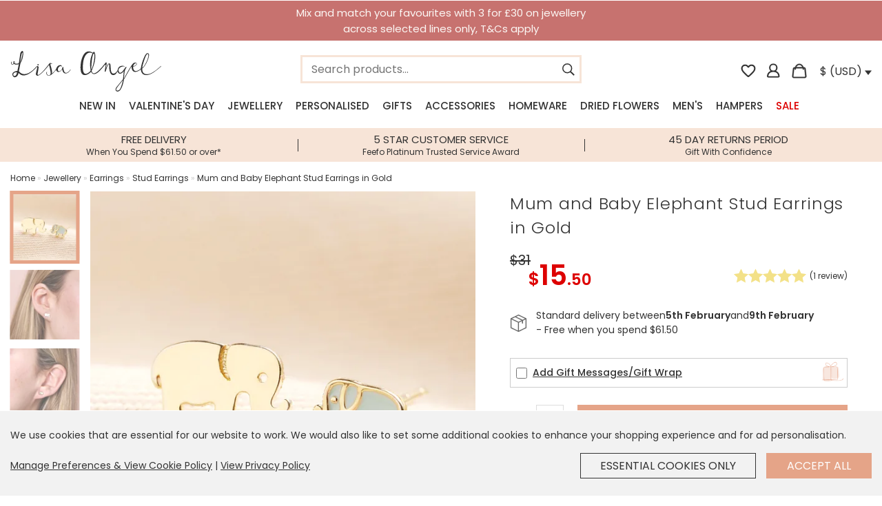

--- FILE ---
content_type: text/html; charset=utf-8
request_url: https://www.lisaangel.co.uk/mum-baby-elephant-stud-earrings-gold
body_size: 35019
content:
<!DOCTYPE html>
<html dir="ltr" lang="en">

<head>
	<meta charset="UTF-8" />
	<meta name="viewport" content="width=device-width, initial-scale=1.0 maximum-scale=1.0, user-scalable=no">
	<title>Mum and Baby Elephant Stud Earrings in Gold | Lisa Angel</title>
	<base href="https://www.lisaangel.co.uk/" />
			<meta name="description" content="Searching for a sweet pair of animal earrings? This pair of elephant studs is perfect! Free Delivery Available" />
		
			
			<meta property="og:title" content="Mum and Baby Elephant Stud Earrings in Gold" />
		
			<meta property="og:url" content="https://www.lisaangel.co.uk/mum-baby-elephant-stud-earrings-gold" />
		
			<meta property="og:description" content="Searching for a sweet pair of animal earrings? This pair of elephant studs is perfect! Free Delivery Available" />
		
			<meta property="twitter:card" content="product" />
		
			<meta property="twitter:title" content="Mum and Baby Elephant Stud Earrings in Gold" />
		
			<meta property="twitter:description" content="Searching for a sweet pair of animal earrings? This pair of elephant studs is perfect! Free Delivery Available" />
		
			<meta property="og:image" content="https://cdn.lisaangel.co.uk/image/cache/data/product-images/aw23/gr/earrings/mum-baby-elephant-stud-earrings-gold-4x3a3874-copy-900x900.webp" />
		
			<meta property="twitter:image" content="https://cdn.lisaangel.co.uk/image/cache/data/product-images/aw23/gr/earrings/mum-baby-elephant-stud-earrings-gold-4x3a3874-copy-900x900.webp" />
		
			<meta property="twitter:data1" content="$31.00" />
		
			<meta property="twitter:data1" content="$15.50" />
		
			<meta property="twitter:label1" content="Price" />
		
			<meta property="og:availability" content="In Stock" />
		
			<meta property="twitter:data2" content="In Stock" />
		
			<meta property="twitter:label2" content="Availability" />
		
		<meta property="twitter:site" content="@lisaangeluk">
		<meta property="twitter:creator" content="@lisaangeluk">
		<meta property="og:type" content="website">
		<meta property="og:site_name" content="Lisa Angel">

		<meta http-equiv="X-UA-Compatible" content="IE=edge">

		
				<link href="https://cdn.lisaangel.co.uk/image/data/zystem/favicon.png" rel="icon" />
				<link href="https://www.lisaangel.co.uk/mum-baby-elephant-stud-earrings-gold" rel="canonical" />
	
	<link rel="apple-touch-icon" href="/static/image/apple-touch-icon.png" />

	<script src="https://cdn.lisaangel.co.uk/static/javascript/sentry-8.42.0.min.js"></script>
	<script>
		Sentry.init({
			dsn: 'https://cb291bd047d04124a5414aea0068d2e4@sentry.io/1362892',
			release:"la-system@100096",			environment: "www.lisaangel.co.uk",
			ignoreErrors: [
				"Non-Error exception captured",
				"Non-Error promise rejection captured"
			],
			integrations: [
				Sentry.browserTracingIntegration(),
				Sentry.replayIntegration(),
			],
			tracesSampleRate: 0.1,
			replaysSessionSampleRate: 0.0,
			replaysOnErrorSampleRate: 0.0
		});
		const SentryReplay = Sentry.getReplay();
	</script>
	<script>
					var tq_enabled = false;
			</script>

	<script src="https://cdn.lisaangel.co.uk/static/javascript/jquery/jquery-3.5.1.min.js"></script>
	<link rel="stylesheet" type="text/css" href="https://cdn.lisaangel.co.uk/static/stylesheet/stylesheet.css?100096" />
	<link rel="stylesheet" type="text/css" href="https://cdn.lisaangel.co.uk/static/stylesheet/personalisation_slidein.css?100096" />
	
	<!-- GA v4 Analytics -->

	<script>

		window.dataLayer = window.dataLayer || [];
		function metricsV4(){dataLayer.push(arguments);}

		metricsV4('consent', 'default', {
		'ad_storage': 'denied',
		'ad_user_data': 'denied',
		'ad_personalization': 'denied',
		'analytics_storage': 'denied'
		});
	</script>
	<script>
	function grantAllGaData() {
		metricsV4('consent', 'update', {
			'ad_user_data': 'granted',
			'ad_personalization': 'granted',
			'ad_storage': 'granted',
			'analytics_storage': 'granted'
		});

	}
	
	</script>

	<script async src="https://www.googletagmanager.com/gtag/js?id=G-B8RTPSFJ44"></script>
	<script>
		window.dataLayer = window.dataLayer || [];

		function metricsV4() {
			dataLayer.push(arguments);
		}
		metricsV4('js', new Date());
		metricsV4('set', {
			cookie_flags: 'SameSite=None;Secure'
		});
		metricsV4('config', 'G-B8RTPSFJ44', {
			cookie_flags: 'SameSite=None;Secure'
		});
		metricsV4('config', 'AW-1007132345', {
			cookie_flags: 'SameSite=None;Secure'
		});

			</script>

	<script>
		var products_storage = [];
		var cart_products = [];
		var product = [];
		var overEighteenConfirmed = 0;
	</script>

	<!-- Matomo -->
	<script>
		var _paq = window._paq = window._paq || [];

					_paq.push([
									"setEcommerceView",
									"70240",
							]);
				_paq.push(['trackPageView']);
		_paq.push(['enableLinkTracking']);
		// _paq.push(['trackVisibleContentImpressions']);
		(function() {
			var u = "https://analytics.lisaangel.co.uk/";
			_paq.push(['setTrackerUrl', u + 'matomo.php']);
			_paq.push(['setSiteId', 1]);
			var d = document,
				g = d.createElement('script'),
				s = d.getElementsByTagName('script')[0];
			g.async = true;
			g.src = u + 'matomo.js';
			s.parentNode.insertBefore(g, s);
		})();
	</script>
	<!-- End Matomo Code -->

	<!-- GCP Retail --->
	<script type="text/javascript">
		const metrics_id = "1";
					const retail_experiment_id = "Solr";
			</script>
	<!-- End GCP Retail --->

	<meta name="msvalidate.01" content="0D668D40615D64EB0DEB728058A4B890" />
			<script async type="text/javascript" src="https://static.klaviyo.com/onsite/js/klaviyo.js?company_id=WJ6LQX"></script>
			
	<script>
		! function(e) {
			if (!window.pintrk) {
				window.pintrk = function() {
					window.pintrk.queue.push(Array.prototype.slice.call(arguments))
				};
				var
					n = window.pintrk;
				n.queue = [], n.version = "3.0";
				var
					t = document.createElement("script");
				t.async = !0, t.src = e;
				var
					r = document.getElementsByTagName("script")[0];
				r.parentNode.insertBefore(t, r)
			}
		}("https://s.pinimg.com/ct/core.js");
	
		if(typeof pintrk !== "undefined") {		

			
			pintrk('load', '2613904116668', {"fp_cookie":false});

			pintrk('setconsent', );
			pintrk('page');

			
		}
	


	</script>
	<noscript>
		<img height="1" width="1" style="display:none;" alt="" src="https://ct.pinterest.com/v3/?event=init&tid=2613904116668&noscript=1" />
	</noscript>

	

	
	<script src="https://www.paypal.com/sdk/js?components=buttons,applepay,googlepay,funding-eligibility&disable-funding=card&enable-funding=paylater&currency=USD&commit=false&client-id=AQvvfDJ0XcZRwRno_aRRglx6C5pXfxItGlMf9dYfIPgvDOn4OqCCs_BfFGSL4yPFKjQjx0AKSo-e5laF"></script>
	<script src="https://cdn.lisaangel.co.uk/static/javascript/checkout_v2/paypal.js?100096"></script>	
	<script src="https://applepay.cdn-apple.com/jsapi/v1/apple-pay-sdk.js" async></script>
	<script src="https://pay.google.com/gp/p/js/pay.js" async onload="onGooglePayLoaded()"></script>
	
</head>

<body  itemscope itemtype="https://schema.org/WebSite">

	<script>
		function getGooglePaymentsClient() {
			if (paymentsClient === null && typeof google !== 'undefined') {
				paymentsClient = new google.payments.api.PaymentsClient({
					environment: "PRODUCTION",
					paymentDataCallbacks: {
						onPaymentDataChanged: onPaymentDataChanged,
						onPaymentAuthorized: onPaymentAuthorized,
					},
				});
			}
			return paymentsClient;
		}
	</script>
	<div id="payment-cover" onClick="hidePaymentCover();" style="display:none">
		<div class="payment-cover-modal">
			<div class="payment-cover-logo" dir="ltr">
				<img src="/static/image/header/logo1.svg?v2" title="Lisa Angel" alt="Lisa Angel" width="220" height="59" style="filter: brightness(0) invert(1);">
			</div>
			<div class="payment-cover-message">
				Don’t see the secure payment provider? Close this overlay and try an alternative method<br /><br />
				Once completed your payment may take a few more moments to finish processing
			</div>
			<div class="payment-cover-focus-warning"></div>
			<div class="payment-cover-close">
				<span>Click to Close</span>
			</div>
			<div class="payment-cover-loader">
				<div class="payment-cover-spinner"></div>
			</div>
		</div>
	</div>

	<script>
		function showPaymentCover(){
			$("#payment-cover").show().animate({opacity: 1}, 300);
		}
		function hidePaymentCover(){
			$("#payment-cover").animate({opacity: 0}, 300, function(){ $("#payment-cover").hide(); });
			$(".payment-cover-loader").hide();
		}
	</script>

	<meta itemprop="url" content="https://www.lisaangel.co.uk/" />
	<input type="hidden" value="" id="hdnIsLogged" />
	<div id="hdnWishlist" style="display: none">{"items":[],"updatedAt":1769905119}</div>

																														<a href="3-for-30">
									<div id="sitewide_announcement" style="background-color:#c7726f;  color:#fcf8f5; " class="announcement  th_plain sz_medium" data-version="163876d734d5" data-dismiss="0">
						Mix and match your favourites with 3 for £30 on jewellery <br/> across selected lines only, T&Cs apply											</div>
									</a>
									
	
	
	
			<div class="static_notification bottom country_notification">
			<a class="close close_notification">x</a>
			<div class="notification_text">
				<p>It looks like you're in <b>United States</b>, we've set your currency to <b>US Dollar</b>.</p>
				<div class="buttons clear_after_this">
					<a class="la-button close_notification_shop_this">Shop USD $</a>
					<a class="la-button change">Change Settings</a>
				</div>
			</div>
		</div>
	<div class="cookie_bar">
	<div class="notification_text">
		<p>We use cookies that are essential for our website to work. We would also like to set some additional cookies to enhance your shopping experience and for ad personalisation.</p>
		<div class="buttons">
			<span><a class="policy_link" href="cookie-policy">Manage Preferences &amp; View Cookie Policy</a> | <a href="privacy-policy" class="policy_link">View Privacy Policy</a></span>
			<span>
				<div id="cookie_consent_revoke" class="la-button button_continue second" data-cookie_consent_action="revoke">Essential Cookies Only</div>
				<div id="cookie_consent_accept" class="la-button button_continue" data-cookie_consent_action="grant">Accept All</div>
			</span>
		</div>
	</div>
</div>

<script>
	$('html').on('click', '.cookie_bar:not(.interacted) .button_continue:not(.loading)', function(){
		let consent_type = $(this).data('cookie_consent_action')
		$('.cookie_bar').addClass('interacted');
		$(this).addClass('loading');
		setTimeout(function(){
			$('.cookie_bar').fadeOut(300);
		},1000);
		$.post('index.php?route=policy/cookie/updatePreference/all&action=' + consent_type, function(){
			
			
			if ((consent_type == 'grant') && typeof grantAllGaData === "function") { 
				grantAllGaData();
			}

			if ((updateAwinConsent === "function")) { 
				updateAwinConsent(consent_type == 'grant' ? true : false);
			}

			
		});
	});

</script>

		
	<div id="outer-container">
		<div class="inner-container">
			<header id="header2021" class="no-shadow container_2021 burger_menu_left">

				<div class="mobile_nav_toggle">
					<img src="https://cdn.lisaangel.co.uk/static/image/header/menu_icon.svg" alt="menu" id="menu_button_2021" />
				</div>

				<div class="header_logo column">
					<a href="https://www.lisaangel.co.uk/"><img src="https://cdn.lisaangel.co.uk/static/image/header/logo1.svg?v2" title="Lisa Angel" alt="Lisa Angel" width="220" height="59" /></a>
				</div>
				<div class="header_search">
										<span class="header_search_container" itemprop="potentialAction" itemscope itemtype="https://schema.org/SearchAction">
						<div class="header_search_inner">
							<input class="header_search instant_search" maxlength="80" type="text" enterkeyhint="search" name="search" placeholder="Search products..." value="" class="header_search" itemprop="query-input" />
							<meta itemprop="target" content="https://www.lisaangel.co.uk/index.php?route=product/search&search={search}" />
							<span class="icon" id="search_icon_right">
								<img src="https://cdn.lisaangel.co.uk/static/image/header/search_icon.svg" alt="search" class="search_button" width="22" height="22" />
							</span>
						</div>
					</span>
				</div>
								<div class="header_buttons column right">

					<a id="header-wishlist-icon" class="wishlist " href="https://www.lisaangel.co.uk/wishlist">
						<span class="icon wishlist_icon">
							<svg xmlns="http://www.w3.org/2000/svg" fill="#333" viewBox="0 0 24 24">
								<path fill="none" d="M0 0h24v24H0V0z" />
								<path d="M19.66 3.99c-2.64-1.8-5.9-.96-7.66 1.1-1.76-2.06-5.02-2.91-7.66-1.1-1.4.96-2.28 2.58-2.34 4.29-.14 3.88 3.3 6.99 8.55 11.76l.1.09c.76.69 1.93.69 2.69-.01l.11-.1c5.25-4.76 8.68-7.87 8.55-11.75-.06-1.7-.94-3.32-2.34-4.28zM12.1 18.55l-.1.1-.1-.1C7.14 14.24 4 11.39 4 8.5 4 6.5 5.5 5 7.5 5c1.54 0 3.04.99 3.57 2.36h1.87C13.46 5.99 14.96 5 16.5 5c2 0 3.5 1.5 3.5 3.5 0 2.89-3.14 5.74-7.9 10.05z" />
							</svg>
						</span>
					</a>
					<span class="icon account_icon"><a href="https://www.lisaangel.co.uk/account"><img src="https://cdn.lisaangel.co.uk/static/image/header/account_iconHOLLOW.svg" alt="account" height="19" width="19" id="" /></a></span>
					<div id="cart" class="cart_slidein">
						<span class="icon cart_icon" id="cart_button"></span>
						<div class="content"></div>
					</div>
					<div id="currencySelector"><img class="currency_flag" alt="US flag" src="https://cdn.lisaangel.co.uk/static/image/flags/us.png" style="height:8px;">&nbsp;$&nbsp;(USD) <img height="14" width="10" alt="open country preferences" src="https://cdn.lisaangel.co.uk/static/image/header/down_icon.svg" /></div>
					<div id="localisation" class="section group" style="display:none;">
						<div class="span_1_of_1">
							<div class="subheader_l2">Country Preferences</div>

							<label for="">Country</label>
							<select class="geo_country_selection">
																	<option  value="AX">Aaland Islands</option>
																	<option  value="AL">Albania</option>
																	<option  value="DZ">Algeria</option>
																	<option  value="AS">American Samoa</option>
																	<option  value="AD">Andorra</option>
																	<option  value="AO">Angola</option>
																	<option  value="AI">Anguilla</option>
																	<option  value="AG">Antigua and Barbuda</option>
																	<option  value="AR">Argentina</option>
																	<option  value="AM">Armenia</option>
																	<option  value="AW">Aruba</option>
																	<option  value="AU">Australia</option>
																	<option  value="AT">Austria</option>
																	<option  value="AZ">Azerbaijan</option>
																	<option  value="BS">Bahamas</option>
																	<option  value="BH">Bahrain</option>
																	<option  value="BD">Bangladesh</option>
																	<option  value="BB">Barbados</option>
																	<option  value="BE">Belgium</option>
																	<option  value="BZ">Belize</option>
																	<option  value="BJ">Benin</option>
																	<option  value="BM">Bermuda</option>
																	<option  value="BT">Bhutan</option>
																	<option  value="BO">Bolivia</option>
																	<option  value="BQ">Bonaire, Sint Eustatius and Saba</option>
																	<option  value="BA">Bosnia and Herzegovina</option>
																	<option  value="BW">Botswana</option>
																	<option  value="BV">Bouvet Island</option>
																	<option  value="BR">Brazil</option>
																	<option  value="IO">British Indian Ocean Territory</option>
																	<option  value="BN">Brunei Darussalam</option>
																	<option  value="BG">Bulgaria</option>
																	<option  value="BF">Burkina Faso</option>
																	<option  value="BI">Burundi</option>
																	<option  value="KH">Cambodia</option>
																	<option  value="CM">Cameroon</option>
																	<option  value="CA">Canada</option>
																	<option  value="IC">Canary Islands</option>
																	<option  value="CV">Cape Verde</option>
																	<option  value="KY">Cayman Islands</option>
																	<option  value="CF">Central African Republic</option>
																	<option  value="TD">Chad</option>
																	<option  value="CL">Chile</option>
																	<option  value="CN">China</option>
																	<option  value="CX">Christmas Island</option>
																	<option  value="CC">Cocos (Keeling) Islands</option>
																	<option  value="CO">Colombia</option>
																	<option  value="KM">Comoros</option>
																	<option  value="CG">Congo</option>
																	<option  value="CK">Cook Islands</option>
																	<option  value="CR">Costa Rica</option>
																	<option  value="CI">Cote D'Ivoire</option>
																	<option  value="HR">Croatia</option>
																	<option  value="CU">Cuba</option>
																	<option  value="CW">Curacao</option>
																	<option  value="CY">Cyprus</option>
																	<option  value="CZ">Czechia</option>
																	<option  value="CD">Democratic Republic of Congo</option>
																	<option  value="DK">Denmark</option>
																	<option  value="DJ">Djibouti</option>
																	<option  value="DM">Dominica</option>
																	<option  value="DO">Dominican Republic</option>
																	<option  value="TL">East Timor</option>
																	<option  value="EC">Ecuador</option>
																	<option  value="EG">Egypt</option>
																	<option  value="SV">El Salvador</option>
																	<option  value="GQ">Equatorial Guinea</option>
																	<option  value="ER">Eritrea</option>
																	<option  value="EE">Estonia</option>
																	<option  value="ET">Ethiopia</option>
																	<option  value="FK">Falkland Islands (Malvinas)</option>
																	<option  value="FO">Faroe Islands</option>
																	<option  value="FJ">Fiji</option>
																	<option  value="FI">Finland</option>
																	<option  value="FR">France</option>
																	<option  value="GF">French Guiana</option>
																	<option  value="PF">French Polynesia</option>
																	<option  value="TF">French Southern Territories</option>
																	<option  value="GA">Gabon</option>
																	<option  value="GM">Gambia</option>
																	<option  value="GE">Georgia</option>
																	<option  value="DE">Germany</option>
																	<option  value="GH">Ghana</option>
																	<option  value="GI">Gibraltar</option>
																	<option  value="GR">Greece</option>
																	<option  value="GL">Greenland</option>
																	<option  value="GD">Grenada</option>
																	<option  value="GP">Guadeloupe</option>
																	<option  value="GU">Guam</option>
																	<option  value="GT">Guatemala</option>
																	<option  value="GG">Guernsey</option>
																	<option  value="GN">Guinea</option>
																	<option  value="GW">Guinea-Bissau</option>
																	<option  value="GY">Guyana</option>
																	<option  value="HT">Haiti</option>
																	<option  value="HM">Heard and Mc Donald Islands</option>
																	<option  value="HN">Honduras</option>
																	<option  value="HK">Hong Kong</option>
																	<option  value="HU">Hungary</option>
																	<option  value="IS">Iceland</option>
																	<option  value="IN">India</option>
																	<option  value="ID">Indonesia</option>
																	<option  value="IQ">Iraq</option>
																	<option  value="IE">Ireland</option>
																	<option  value="IL">Israel</option>
																	<option  value="IT">Italy</option>
																	<option  value="JM">Jamaica</option>
																	<option  value="JP">Japan</option>
																	<option  value="JE">Jersey</option>
																	<option  value="JO">Jordan</option>
																	<option  value="KZ">Kazakhstan</option>
																	<option  value="KE">Kenya</option>
																	<option  value="KR">Korea (South)</option>
																	<option  value="KW">Kuwait</option>
																	<option  value="KG">Kyrgyzstan</option>
																	<option  value="LA">Lao People's Democratic Republic</option>
																	<option  value="LV">Latvia</option>
																	<option  value="LB">Lebanon</option>
																	<option  value="LS">Lesotho</option>
																	<option  value="LR">Liberia</option>
																	<option  value="LY">Libyan Arab Jamahiriya</option>
																	<option  value="LI">Liechtenstein</option>
																	<option  value="LT">Lithuania</option>
																	<option  value="LU">Luxembourg</option>
																	<option  value="MO">Macao</option>
																	<option  value="MK">Macedonia</option>
																	<option  value="MG">Madagascar</option>
																	<option  value="MW">Malawi</option>
																	<option  value="MY">Malaysia</option>
																	<option  value="MV">Maldives</option>
																	<option  value="ML">Mali</option>
																	<option  value="MT">Malta</option>
																	<option  value="MH">Marshall Islands</option>
																	<option  value="MQ">Martinique</option>
																	<option  value="MR">Mauritania</option>
																	<option  value="MU">Mauritius</option>
																	<option  value="YT">Mayotte</option>
																	<option  value="MX">Mexico</option>
																	<option  value="FM">Micronesia, Federated States of</option>
																	<option  value="MD">Moldova, Republic of</option>
																	<option  value="MC">Monaco</option>
																	<option  value="MN">Mongolia</option>
																	<option  value="ME">Montenegro</option>
																	<option  value="MS">Montserrat</option>
																	<option  value="MA">Morocco</option>
																	<option  value="MZ">Mozambique</option>
																	<option  value="MM">Myanmar</option>
																	<option  value="NA">Namibia</option>
																	<option  value="NR">Nauru</option>
																	<option  value="NP">Nepal</option>
																	<option  value="NL">Netherlands</option>
																	<option  value="AN">Netherlands Antilles</option>
																	<option  value="NC">New Caledonia</option>
																	<option  value="NZ">New Zealand</option>
																	<option  value="NI">Nicaragua</option>
																	<option  value="NE">Niger</option>
																	<option  value="NG">Nigeria</option>
																	<option  value="NU">Niue</option>
																	<option  value="NF">Norfolk Island</option>
																	<option  value="KP">North Korea</option>
																	<option  value="MP">Northern Mariana Islands</option>
																	<option  value="NO">Norway</option>
																	<option  value="OM">Oman</option>
																	<option  value="PK">Pakistan</option>
																	<option  value="PW">Palau</option>
																	<option  value="PS">Palestinian Territory, Occupied</option>
																	<option  value="PA">Panama</option>
																	<option  value="PG">Papua New Guinea</option>
																	<option  value="PY">Paraguay</option>
																	<option  value="PE">Peru</option>
																	<option  value="PH">Philippines</option>
																	<option  value="PN">Pitcairn</option>
																	<option  value="PL">Poland</option>
																	<option  value="PT">Portugal</option>
																	<option  value="PR">Puerto Rico</option>
																	<option  value="QA">Qatar</option>
																	<option  value="RE">Reunion</option>
																	<option  value="RO">Romania</option>
																	<option  value="RW">Rwanda</option>
																	<option  value="KN">Saint Kitts and Nevis</option>
																	<option  value="LC">Saint Lucia</option>
																	<option  value="VC">Saint Vincent and the Grenadines</option>
																	<option  value="WS">Samoa</option>
																	<option  value="SM">San Marino</option>
																	<option  value="ST">Sao Tome and Principe</option>
																	<option  value="SA">Saudi Arabia</option>
																	<option  value="SN">Senegal</option>
																	<option  value="RS">Serbia</option>
																	<option  value="SC">Seychelles</option>
																	<option  value="SL">Sierra Leone</option>
																	<option  value="SG">Singapore</option>
																	<option  value="SK">Slovak Republic</option>
																	<option  value="SI">Slovenia</option>
																	<option  value="SB">Solomon Islands</option>
																	<option  value="ZA">South Africa</option>
																	<option  value="GS">South Georgia &amp; South Sandwich Islands</option>
																	<option  value="SS">South Sudan</option>
																	<option  value="ES">Spain</option>
																	<option  value="LK">Sri Lanka</option>
																	<option  value="BL">St. Barthelemy</option>
																	<option  value="SH">St. Helena</option>
																	<option  value="MF">St. Martin (French part)</option>
																	<option  value="PM">St. Pierre and Miquelon</option>
																	<option  value="SR">Suriname</option>
																	<option  value="SJ">Svalbard and Jan Mayen Islands</option>
																	<option  value="SZ">Swaziland</option>
																	<option  value="SE">Sweden</option>
																	<option  value="CH">Switzerland</option>
																	<option  value="TW">Taiwan</option>
																	<option  value="TJ">Tajikistan</option>
																	<option  value="TZ">Tanzania, United Republic of</option>
																	<option  value="TH">Thailand</option>
																	<option  value="TG">Togo</option>
																	<option  value="TK">Tokelau</option>
																	<option  value="TO">Tonga</option>
																	<option  value="TT">Trinidad and Tobago</option>
																	<option  value="TN">Tunisia</option>
																	<option  value="TR">Turkey</option>
																	<option  value="TM">Turkmenistan</option>
																	<option  value="TC">Turks and Caicos Islands</option>
																	<option  value="TV">Tuvalu</option>
																	<option  value="UG">Uganda</option>
																	<option  value="AE">United Arab Emirates</option>
																	<option  value="GB">United Kingdom</option>
																	<option selected="selected"  value="US">United States</option>
																	<option  value="UM">United States Minor Outlying Islands</option>
																	<option  value="UY">Uruguay</option>
																	<option  value="UZ">Uzbekistan</option>
																	<option  value="VU">Vanuatu</option>
																	<option  value="VA">Vatican City State (Holy See)</option>
																	<option  value="VE">Venezuela</option>
																	<option  value="VN">Vietnam</option>
																	<option  value="VG">Virgin Islands (British)</option>
																	<option  value="VI">Virgin Islands (U.S.)</option>
																	<option  value="WF">Wallis and Futuna Islands</option>
																	<option  value="EH">Western Sahara</option>
																	<option  value="ZM">Zambia</option>
																	<option  value="ZW">Zimbabwe</option>
															</select>

							<label for="">Currency</label>
							<select class="geo_currency_selection">
																	<option selected="selected"  value="USD">$ (USD) - US Dollar</option>
																	<option  value="GBP">£ (GBP) - British Pound Sterling</option>
															</select>

							<ul class="country_delivery_micro_info">
																	<li>free delivery when you spend $61.50</li>															</ul>
							<div class="card_container">
								<img style="height:16px; margin:7px 3px;" src="https://cdn.lisaangel.co.uk/static/image/card_logos/visa.svg" alt="visa logo" title="Visa" /><img style="height:22px; margin:4px 3px;" src="https://cdn.lisaangel.co.uk/static/image/card_logos/mastercard.svg" alt="mastercard logo" title="MasterCard" /><img style="height:18px; margin:5px 3px; " src="https://cdn.lisaangel.co.uk/static/image/card_logos/paypal.png" alt="paypal logo" title="PayPal" /><img style="height:18px; margin:6px 3px;" src="https://cdn.lisaangel.co.uk/static/image/card_logos/apple_pay.png" alt="apple pay logo" title="Apple Pay" /><img style="height:20px; margin:5px 3px;" src="https://cdn.lisaangel.co.uk/static/image/card_logos/g_pay.png" alt="g pay logo" title="G Pay" />							</div>

							<a id="geo_selection_update" onclick="$(this).addClass('loading'); rp('currency'); window.location.reload();" class="la-button update"><span class="text">Update</span></a>
							<script type="text/javascript">
								function rp(parameter) {
									var url = document.location.href;
									var urlparts = url.split('&');

									if (urlparts.length >= 2) {
										var urlBase = urlparts.shift();
										var queryString = urlparts.join("&");

										var prefix = encodeURIComponent(parameter) + '=';
										var pars = queryString.split(/[&;]/g);
										for (var i = pars.length; i-- > 0;)
											if (pars[i].lastIndexOf(prefix, 0) !== -1)
												pars.splice(i, 1);
										url = urlBase + '&' + pars.join('&');
										url = url.replace(/\?$/, "");
										window.history.replaceState('', document.title, url);
									}
									return url;
								}
							</script>
						</div>
					</div>

				</div>
			</header>

			<div class="instant_search_results_container">
				<div class="instant_search_results_bg"></div>
				<div class="instant_search_results"></div>
			</div>

			<div class="section group">
				<div class="container_2021">
					<div id="mega_menu">
						<div id="menu" class="header2021 burger_menu_left">
							<ul class="menu_top_level">
								<div class="mobile_menu_close">Menu</div>
								
																								
																	<li id="menu-1" class="new_in" tabindex="1"><a href="https://www.lisaangel.co.uk/new-in" class="nav-link new-in">New In</a>
																			</li>
																	<li id="menu-2" class="valentines_day" tabindex="2"><a href="https://www.lisaangel.co.uk/valentines-day" class="nav-link valentines-day">Valentine's Day</a>
																					<div >
												
													<ul>
														<li class="sub-link title">Shop by Category</li>
																													<li class="sub-link  has_third_level">
																<a href="https://www.lisaangel.co.uk/valentines-day/valentines-gift-ideas" class="sub-link">Valentine's Day Gifting</a>
																																	<div class="menu_third_level">
																																					<div class="menu_third_level_child">
																				<a href="dried-flowers" class="sub-link">Dried Flowers</a>
																			</div>
																																					<div class="menu_third_level_child">
																				<a href="gifts/food-drink" class="sub-link">Food &amp; Drink</a>
																			</div>
																																					<div class="menu_third_level_child">
																				<a href="valentines-day/galentines-day-collection" class="sub-link">Galentine's Day Collection</a>
																			</div>
																																					<div class="menu_third_level_child">
																				<a href="gifts/hampers" class="sub-link">Gift Hampers</a>
																			</div>
																																					<div class="menu_third_level_child">
																				<a href="gifts/gift-vouchers" class="sub-link">Gift Voucher</a>
																			</div>
																																					<div class="menu_third_level_child">
																				<a href="the-cherry-edit" class="sub-link">Mon Cherie</a>
																			</div>
																																					<div class="menu_third_level_child">
																				<a href="jewellery/personalised-jewellery" class="sub-link">Personalised Jewellery</a>
																			</div>
																																					<div class="menu_third_level_child">
																				<a href="valentines-day/cards-wrap" class="sub-link">Valentine's Cards</a>
																			</div>
																																					<div class="menu_third_level_child">
																				<a href="valentines-day/valentines-themed-homeware" class="sub-link">Valentine's Day Homeware</a>
																			</div>
																																					<div class="menu_third_level_child">
																				<a href="valentines-day/jewellery" class="sub-link">Valentine's Day Jewellery</a>
																			</div>
																																					<div class="menu_third_level_child">
																				<a href="valentines-day/gifts-for-her" class="sub-link">Valentine's Gifts for Her</a>
																			</div>
																																					<div class="menu_third_level_child">
																				<a href="valentines-day/gifts-for-him" class="sub-link">Valentine's Gifts for Him</a>
																			</div>
																																				<div class="menu_third_level_child">
																			<a href="https://www.lisaangel.co.uk/valentines-day/valentines-gift-ideas#view-all" class="sub-link">View All</a>
																		</div>
																	</div>
																															</li>
																													<li class="sub-link  ">
																<a href="https://www.lisaangel.co.uk/valentines-day/gifts-for-her" class="sub-link">Valentine's Gifts for Her</a>
																															</li>
																													<li class="sub-link  ">
																<a href="https://www.lisaangel.co.uk/valentines-day/gifts-for-him" class="sub-link">Valentine's Gifts for Him</a>
																															</li>
																													<li class="sub-link  ">
																<a href="https://www.lisaangel.co.uk/valentines-day/galentines-day-collection" class="sub-link">Galentine's Day Collection</a>
																															</li>
																													<li class="sub-link  ">
																<a href="https://www.lisaangel.co.uk/valentines-day/jewellery" class="sub-link">Valentine's Jewellery</a>
																															</li>
																													<li class="sub-link  ">
																<a href="jewellery/personalised-jewellery" class="sub-link">Personalised Jewellery</a>
																															</li>
																													<li class="sub-link  ">
																<a href="https://www.lisaangel.co.uk/valentines-day/valentines-themed-homeware" class="sub-link">Valentine's Day Homeware</a>
																															</li>
																													<li class="sub-link  ">
																<a href="the-cherry-edit" class="sub-link">Mon Cherie</a>
																															</li>
																													<li class="sub-link  ">
																<a href="all-dried-flowers" class="sub-link">Dried Flower Gifts</a>
																															</li>
																													<li class="sub-link  ">
																<a href="gifts/hampers" class="sub-link">Gift Hampers</a>
																															</li>
																													<li class="sub-link  ">
																<a href="gifts/gift-vouchers" class="sub-link">Gift Voucher</a>
																															</li>
																													<li class="sub-link  ">
																<a href="gifts/food-drink" class="sub-link">Food &amp; Drink</a>
																															</li>
																													<li class="sub-link  ">
																<a href="https://www.lisaangel.co.uk/valentines-day/cards-wrap" class="sub-link">Valentine's Day Cards</a>
																															</li>
																													<li class="sub-link  ">
																<a href="valentines-day-gift-finder" class="sub-link">Valentine's Gift Finder</a>
																															</li>
																											</ul>

												
																							</div>
																			</li>
																	<li id="menu-3" class="jewellery" tabindex="3"><a href="https://www.lisaangel.co.uk/jewellery" class="nav-link jewellery">Jewellery</a>
																					<div >
												
													<ul>
														<li class="sub-link title">Shop By Category</li>
																													<li class="sub-link  has_third_level">
																<a href="https://www.lisaangel.co.uk/jewellery/bracelets" class="sub-link">Bracelets</a>
																																	<div class="menu_third_level">
																																					<div class="menu_third_level_child">
																				<a href="https://www.lisaangel.co.uk/jewellery/bracelets/bangles" class="sub-link">Bangles</a>
																			</div>
																																					<div class="menu_third_level_child">
																				<a href="https://www.lisaangel.co.uk/jewellery/bracelets/bar" class="sub-link">Bar Bracelets</a>
																			</div>
																																					<div class="menu_third_level_child">
																				<a href="https://www.lisaangel.co.uk/jewellery/bracelets/beaded" class="sub-link">Beaded Bracelets</a>
																			</div>
																																					<div class="menu_third_level_child">
																				<a href="https://www.lisaangel.co.uk/jewellery/bracelets/charm" class="sub-link">Charm Bracelets</a>
																			</div>
																																					<div class="menu_third_level_child">
																				<a href="https://www.lisaangel.co.uk/jewellery/bracelets/friendship" class="sub-link">Friendship Bracelets</a>
																			</div>
																																					<div class="menu_third_level_child">
																				<a href="https://www.lisaangel.co.uk/jewellery/bracelets/handmade" class="sub-link">Handmade Bracelets</a>
																			</div>
																																					<div class="menu_third_level_child">
																				<a href="https://www.lisaangel.co.uk/jewellery/bracelets/heart" class="sub-link">Heart Bracelets</a>
																			</div>
																																					<div class="menu_third_level_child">
																				<a href="https://www.lisaangel.co.uk/jewellery/bracelets/initial" class="sub-link">Initial Bracelets</a>
																			</div>
																																					<div class="menu_third_level_child">
																				<a href="https://www.lisaangel.co.uk/jewellery/bracelets/name" class="sub-link">Name Bracelets</a>
																			</div>
																																					<div class="menu_third_level_child">
																				<a href="https://www.lisaangel.co.uk/jewellery/bracelets/pearl" class="sub-link">Pearl Bracelets</a>
																			</div>
																																					<div class="menu_third_level_child">
																				<a href="https://www.lisaangel.co.uk/jewellery/bracelets/sterling-silver" class="sub-link">Sterling Silver Bracelets</a>
																			</div>
																																				<div class="menu_third_level_child">
																			<a href="https://www.lisaangel.co.uk/jewellery/bracelets#view-all" class="sub-link">View All</a>
																		</div>
																	</div>
																															</li>
																													<li class="sub-link  has_third_level">
																<a href="https://www.lisaangel.co.uk/jewellery/necklaces" class="sub-link">Necklaces</a>
																																	<div class="menu_third_level">
																																					<div class="menu_third_level_child">
																				<a href="https://www.lisaangel.co.uk/jewellery/necklaces/long" class="sub-link">Long Necklaces</a>
																			</div>
																																					<div class="menu_third_level_child">
																				<a href="https://www.lisaangel.co.uk/jewellery/necklaces/bar" class="sub-link">Bar Necklaces</a>
																			</div>
																																					<div class="menu_third_level_child">
																				<a href="https://www.lisaangel.co.uk/jewellery/necklaces/beaded" class="sub-link">Beaded Necklaces</a>
																			</div>
																																					<div class="menu_third_level_child">
																				<a href="https://www.lisaangel.co.uk/jewellery/necklaces/birth-flower" class="sub-link">Birth Flower Necklaces</a>
																			</div>
																																					<div class="menu_third_level_child">
																				<a href="https://www.lisaangel.co.uk/jewellery/necklaces/birthstone" class="sub-link">Birthstone Necklaces</a>
																			</div>
																																					<div class="menu_third_level_child">
																				<a href="https://www.lisaangel.co.uk/jewellery/necklaces/family" class="sub-link">Family Necklaces</a>
																			</div>
																																					<div class="menu_third_level_child">
																				<a href="https://www.lisaangel.co.uk/jewellery/necklaces/heart" class="sub-link">Heart Necklaces</a>
																			</div>
																																					<div class="menu_third_level_child">
																				<a href="https://www.lisaangel.co.uk/jewellery/necklaces/initial" class="sub-link">Initial Necklaces</a>
																			</div>
																																					<div class="menu_third_level_child">
																				<a href="https://www.lisaangel.co.uk/jewellery/necklaces/layered" class="sub-link">Layered Necklaces</a>
																			</div>
																																					<div class="menu_third_level_child">
																				<a href="https://www.lisaangel.co.uk/jewellery/necklaces/name" class="sub-link">Name Necklaces</a>
																			</div>
																																					<div class="menu_third_level_child">
																				<a href="https://www.lisaangel.co.uk/jewellery/necklaces/pearls" class="sub-link">Pearl Necklaces</a>
																			</div>
																																					<div class="menu_third_level_child">
																				<a href="https://www.lisaangel.co.uk/jewellery/necklaces/pendant" class="sub-link">Pendant Necklaces</a>
																			</div>
																																					<div class="menu_third_level_child">
																				<a href="https://www.lisaangel.co.uk/jewellery/necklaces/statement" class="sub-link">Statement Necklaces</a>
																			</div>
																																					<div class="menu_third_level_child">
																				<a href="https://www.lisaangel.co.uk/jewellery/necklaces/sterling-silver" class="sub-link">Sterling Silver Necklaces</a>
																			</div>
																																					<div class="menu_third_level_child">
																				<a href="https://www.lisaangel.co.uk/jewellery/necklaces/chains" class="sub-link">Chain Necklaces </a>
																			</div>
																																				<div class="menu_third_level_child">
																			<a href="https://www.lisaangel.co.uk/jewellery/necklaces#view-all" class="sub-link">View All</a>
																		</div>
																	</div>
																															</li>
																													<li class="sub-link  has_third_level">
																<a href="https://www.lisaangel.co.uk/jewellery/earrings" class="sub-link">Earrings</a>
																																	<div class="menu_third_level">
																																					<div class="menu_third_level_child">
																				<a href="https://www.lisaangel.co.uk/jewellery/earrings/single-piercings" class="sub-link">Cartilage Piercing Earrings</a>
																			</div>
																																					<div class="menu_third_level_child">
																				<a href="https://www.lisaangel.co.uk/jewellery/earrings/drop" class="sub-link">Drop Earrings</a>
																			</div>
																																					<div class="menu_third_level_child">
																				<a href="https://www.lisaangel.co.uk/jewellery/earrings/ear-cuffs" class="sub-link">Ear Cuffs</a>
																			</div>
																																					<div class="menu_third_level_child">
																				<a href="https://www.lisaangel.co.uk/jewellery/earrings/hoop" class="sub-link">Hoop Earrings</a>
																			</div>
																																					<div class="menu_third_level_child">
																				<a href="https://www.lisaangel.co.uk/jewellery/earrings/huggie-hoop" class="sub-link">Huggie Hoop Earrings</a>
																			</div>
																																					<div class="menu_third_level_child">
																				<a href="https://www.lisaangel.co.uk/jewellery/earrings/hypoallergenic" class="sub-link">Hypoallergenic Earrings</a>
																			</div>
																																					<div class="menu_third_level_child">
																				<a href="https://www.lisaangel.co.uk/jewellery/earrings/statement" class="sub-link">Statement Earrings</a>
																			</div>
																																					<div class="menu_third_level_child">
																				<a href="https://www.lisaangel.co.uk/jewellery/earrings/sterling-silver" class="sub-link">Sterling Silver Earrings</a>
																			</div>
																																					<div class="menu_third_level_child">
																				<a href="https://www.lisaangel.co.uk/jewellery/earrings/stud" class="sub-link">Stud Earrings</a>
																			</div>
																																				<div class="menu_third_level_child">
																			<a href="https://www.lisaangel.co.uk/jewellery/earrings#view-all" class="sub-link">View All</a>
																		</div>
																	</div>
																															</li>
																													<li class="sub-link  has_third_level">
																<a href="https://www.lisaangel.co.uk/jewellery/rings" class="sub-link">Rings</a>
																																	<div class="menu_third_level">
																																					<div class="menu_third_level_child">
																				<a href="https://www.lisaangel.co.uk/jewellery/rings/adjustable" class="sub-link">Adjustable Rings</a>
																			</div>
																																					<div class="menu_third_level_child">
																				<a href="https://www.lisaangel.co.uk/jewellery/rings/everyday" class="sub-link">Everyday Rings</a>
																			</div>
																																					<div class="menu_third_level_child">
																				<a href="https://www.lisaangel.co.uk/jewellery/rings/statement" class="sub-link">Statement Rings</a>
																			</div>
																																					<div class="menu_third_level_child">
																				<a href="https://www.lisaangel.co.uk/jewellery/rings/sterling-silver" class="sub-link">Sterling Silver Rings</a>
																			</div>
																																				<div class="menu_third_level_child">
																			<a href="https://www.lisaangel.co.uk/jewellery/rings#view-all" class="sub-link">View All</a>
																		</div>
																	</div>
																															</li>
																													<li class="sub-link  ">
																<a href="https://www.lisaangel.co.uk/jewellery/anklets" class="sub-link">Anklets</a>
																															</li>
																													<li class="sub-link  ">
																<a href="https://www.lisaangel.co.uk/jewellery/charms-chains-pins" class="sub-link">Charms, Chains &amp; Pins</a>
																															</li>
																													<li class="sub-link  has_third_level">
																<a href="https://www.lisaangel.co.uk/jewellery/storage" class="sub-link">Jewellery Storage</a>
																																	<div class="menu_third_level">
																																					<div class="menu_third_level_child">
																				<a href="https://www.lisaangel.co.uk/jewellery/storage/ring-holders" class="sub-link">Ring Holders</a>
																			</div>
																																					<div class="menu_third_level_child">
																				<a href="https://www.lisaangel.co.uk/jewellery/storage/boxes" class="sub-link">Jewellery Boxes</a>
																			</div>
																																					<div class="menu_third_level_child">
																				<a href="https://www.lisaangel.co.uk/jewellery/storage/stands" class="sub-link">Jewellery Stands</a>
																			</div>
																																					<div class="menu_third_level_child">
																				<a href="https://www.lisaangel.co.uk/jewellery/storage/travel-cases" class="sub-link">Travel Jewellery Cases</a>
																			</div>
																																					<div class="menu_third_level_child">
																				<a href="https://www.lisaangel.co.uk/jewellery/storage/trinket-dishes" class="sub-link">Trinket Dishes</a>
																			</div>
																																				<div class="menu_third_level_child">
																			<a href="https://www.lisaangel.co.uk/jewellery/storage#view-all" class="sub-link">View All</a>
																		</div>
																	</div>
																															</li>
																											</ul>

												
													<ul>
														<li class="sub-link title">Shop By Collection</li>
																													<li class="sub-link  has_third_level">
																<a href="https://www.lisaangel.co.uk/jewellery/personalised-jewellery" class="sub-link">Personalised Jewellery</a>
																																	<div class="menu_third_level">
																																					<div class="menu_third_level_child">
																				<a href="https://www.lisaangel.co.uk/jewellery/personalised-jewellery/friendship-bracelets" class="sub-link">Personalised Friendship Bracelets</a>
																			</div>
																																					<div class="menu_third_level_child">
																				<a href="https://www.lisaangel.co.uk/jewellery/personalised-jewellery/gold" class="sub-link">Personalised Gold Jewellery</a>
																			</div>
																																					<div class="menu_third_level_child">
																				<a href="https://www.lisaangel.co.uk/jewellery/personalised-jewellery/silver" class="sub-link">Personalised Silver Jewellery</a>
																			</div>
																																					<div class="menu_third_level_child">
																				<a href="https://www.lisaangel.co.uk/jewellery/personalised-jewellery/blackened-engraved" class="sub-link">Blackened Engraved Jewellery</a>
																			</div>
																																					<div class="menu_third_level_child">
																				<a href="https://www.lisaangel.co.uk/jewellery/personalised-jewellery/blackened-hand-stamped" class="sub-link">Blackened Hand Stamped Jewellery</a>
																			</div>
																																					<div class="menu_third_level_child">
																				<a href="https://www.lisaangel.co.uk/jewellery/personalised-jewellery/clean-engraved" class="sub-link">Clean Engraved Jewellery</a>
																			</div>
																																					<div class="menu_third_level_child">
																				<a href="https://www.lisaangel.co.uk/jewellery/personalised-jewellery/engraved" class="sub-link">Engraved Jewellery</a>
																			</div>
																																					<div class="menu_third_level_child">
																				<a href="https://www.lisaangel.co.uk/jewellery/personalised-jewellery/hand-stamped" class="sub-link">Hand Stamped Jewellery</a>
																			</div>
																																					<div class="menu_third_level_child">
																				<a href="https://www.lisaangel.co.uk/jewellery/personalised-jewellery/bracelets" class="sub-link">Personalised Bracelets &amp; Bangles</a>
																			</div>
																																					<div class="menu_third_level_child">
																				<a href="https://www.lisaangel.co.uk/jewellery/personalised-jewellery/necklaces" class="sub-link">Personalised Necklaces</a>
																			</div>
																																					<div class="menu_third_level_child">
																				<a href="https://www.lisaangel.co.uk/jewellery/personalised-jewellery/mens" class="sub-link">Personalised Jewellery for Him</a>
																			</div>
																																				<div class="menu_third_level_child">
																			<a href="https://www.lisaangel.co.uk/jewellery/personalised-jewellery#view-all" class="sub-link">View All</a>
																		</div>
																	</div>
																															</li>
																													<li class="sub-link  ">
																<a href="https://www.lisaangel.co.uk/jewellery/stainless-steel-jewellery" class="sub-link">Stainless Steel Jewellery </a>
																															</li>
																													<li class="sub-link  ">
																<a href="https://www.lisaangel.co.uk/jewellery/sterling-silver" class="sub-link">Sterling Silver Jewellery</a>
																															</li>
																													<li class="sub-link  ">
																<a href="https://www.lisaangel.co.uk/jewellery/silver" class="sub-link">Silver Jewellery</a>
																															</li>
																													<li class="sub-link  ">
																<a href="https://www.lisaangel.co.uk/jewellery/gold" class="sub-link">Gold Jewellery</a>
																															</li>
																													<li class="sub-link  ">
																<a href="https://www.lisaangel.co.uk/jewellery/rose-gold" class="sub-link">Rose Gold Jewellery</a>
																															</li>
																											</ul>

												
													<ul>
														<li class="sub-link title">Jewellery Edits</li>
																													<li class="sub-link  ">
																<a href="https://www.lisaangel.co.uk/jewellery/ss26-jewellery" class="sub-link">New Season Jewellery</a>
																															</li>
																													<li class="sub-link  ">
																<a href="https://www.lisaangel.co.uk/jewellery/beach" class="sub-link">Beach Jewellery</a>
																															</li>
																													<li class="sub-link  ">
																<a href="https://www.lisaangel.co.uk/jewellery/waterproof-jewellery" class="sub-link">Waterproof Jewellery </a>
																															</li>
																													<li class="sub-link  ">
																<a href="https://www.lisaangel.co.uk/jewellery/pearls" class="sub-link">Pearl Jewellery</a>
																															</li>
																													<li class="sub-link  ">
																<a href="https://www.lisaangel.co.uk/jewellery/birth-flower" class="sub-link">Birth Flower Jewellery </a>
																															</li>
																													<li class="sub-link  ">
																<a href="https://www.lisaangel.co.uk/jewellery/birthstone-jewellery" class="sub-link">Birthstone Jewellery</a>
																															</li>
																													<li class="sub-link  ">
																<a href="https://www.lisaangel.co.uk/jewellery/childrens" class="sub-link">Children's Jewellery</a>
																															</li>
																											</ul>

												
																							</div>
																			</li>
																	<li id="menu-4" class="personalised" tabindex="4"><a href="https://www.lisaangel.co.uk/personalised" class="nav-link personalised">Personalised</a>
																					<div class="megamenu_images_replace">
												
													<ul>
														<li class="sub-link title">Shop By Category</li>
																													<li class="sub-link  ">
																<a href="gifts/personalised" class="sub-link">View All Personalised</a>
																															</li>
																													<li class="sub-link  ">
																<a href="jewellery/personalised-jewellery" class="sub-link">Jewellery</a>
																															</li>
																													<li class="sub-link  ">
																<a href="accessories/personalised" class="sub-link">Accessories</a>
																															</li>
																													<li class="sub-link  ">
																<a href="gifts/personalised/homeware" class="sub-link">Homeware</a>
																															</li>
																													<li class="sub-link  ">
																<a href="gifts/personalised" class="sub-link">Gifts</a>
																															</li>
																													<li class="sub-link  ">
																<a href="bespoke-personalisations" class="sub-link">Bespoke</a>
																															</li>
																											</ul>

												
																									<div class="megamenu_subcategory_images">
																													<div class="megamenu_subcategory_image_block">
																<a href="gifts/personalised">
																	<div class="megamenu_subcategory_img" style="background-image:url('https://cdn.lisaangel.co.uk/image/cache/data/categories/personalised/personalised-charm-and-ribbon-bookmark-0v8a9249-2-600x400.jpg');"></div>
																	<div class="megamenu_subcategory_name">View All Personalised</div>
																</a>
															</div>
																													<div class="megamenu_subcategory_image_block">
																<a href="jewellery/personalised-jewellery">
																	<div class="megamenu_subcategory_img" style="background-image:url('https://cdn.lisaangel.co.uk/image/cache/data/product-images/ss22/hm-ss22/necklaces/model-shots/personalised-mixed-metal-triple-heart-necklace-0v8a9991-copy-600x400.jpeg');"></div>
																	<div class="megamenu_subcategory_name">Jewellery</div>
																</a>
															</div>
																													<div class="megamenu_subcategory_image_block">
																<a href="accessories/personalised">
																	<div class="megamenu_subcategory_img" style="background-image:url('https://cdn.lisaangel.co.uk/image/cache/data/categories/personalised/personalised-velvet-round-travel-jewellery-case-0v8a0424-900x900-1--600x400.jpeg');"></div>
																	<div class="megamenu_subcategory_name">Accessories</div>
																</a>
															</div>
																													<div class="megamenu_subcategory_image_block">
																<a href="gifts/personalised/homeware">
																	<div class="megamenu_subcategory_img" style="background-image:url('https://cdn.lisaangel.co.uk/image/cache/data/categories/personalised/personalised-name-pizza-board-cutter-set-4x3a7946-900x900-600x400.jpeg');"></div>
																	<div class="megamenu_subcategory_name">Homeware</div>
																</a>
															</div>
																													<div class="megamenu_subcategory_image_block">
																<a href="gifts/personalised">
																	<div class="megamenu_subcategory_img" style="background-image:url('https://cdn.lisaangel.co.uk/image/cache/data/categories/personalised/o21a2779-copy-329x329-600x400.jpeg');"></div>
																	<div class="megamenu_subcategory_name">Gifts</div>
																</a>
															</div>
																													<div class="megamenu_subcategory_image_block">
																<a href="bespoke-personalisations">
																	<div class="megamenu_subcategory_img" style="background-image:url('https://cdn.lisaangel.co.uk/image/cache/data/promo/navigation-imagery/bespoke-category-image-min-600x400.jpg');"></div>
																	<div class="megamenu_subcategory_name">Bespoke</div>
																</a>
															</div>
																											</div>
																							</div>
																			</li>
																	<li id="menu-5" class="gifts" tabindex="5"><a href="https://www.lisaangel.co.uk/gifts" class="nav-link gifts">Gifts</a>
																					<div >
												
													<ul>
														<li class="sub-link title">Shop By Recipient</li>
																													<li class="sub-link  has_third_level">
																<a href="https://www.lisaangel.co.uk/gifts/for-her" class="sub-link">Gifts for Her</a>
																																	<div class="menu_third_level">
																																					<div class="menu_third_level_child">
																				<a href="https://www.lisaangel.co.uk/gifts/for-her/aunts" class="sub-link">Gifts for Aunts </a>
																			</div>
																																					<div class="menu_third_level_child">
																				<a href="https://www.lisaangel.co.uk/gifts/for-her/grandma" class="sub-link">Gifts For Grandma</a>
																			</div>
																																					<div class="menu_third_level_child">
																				<a href="https://www.lisaangel.co.uk/gifts/for-her/mum" class="sub-link">Gifts For Mum</a>
																			</div>
																																					<div class="menu_third_level_child">
																				<a href="https://www.lisaangel.co.uk/gifts/for-her/nieces" class="sub-link">Gifts for Nieces </a>
																			</div>
																																					<div class="menu_third_level_child">
																				<a href="https://www.lisaangel.co.uk/gifts/for-her/wife" class="sub-link">Gifts For Wife</a>
																			</div>
																																					<div class="menu_third_level_child">
																				<a href="https://www.lisaangel.co.uk/gifts/for-her/sisters" class="sub-link">Gifts For Sisters</a>
																			</div>
																																					<div class="menu_third_level_child">
																				<a href="https://www.lisaangel.co.uk/gifts/for-her/girlfriend" class="sub-link">Gifts For Girlfriend</a>
																			</div>
																																				<div class="menu_third_level_child">
																			<a href="https://www.lisaangel.co.uk/gifts/for-her#view-all" class="sub-link">View All</a>
																		</div>
																	</div>
																															</li>
																													<li class="sub-link  has_third_level">
																<a href="https://www.lisaangel.co.uk/gifts/for-him" class="sub-link">Gifts for Him</a>
																																	<div class="menu_third_level">
																																					<div class="menu_third_level_child">
																				<a href="https://www.lisaangel.co.uk/gifts/for-him/boyfriend" class="sub-link">Gifts for Boyfriend</a>
																			</div>
																																					<div class="menu_third_level_child">
																				<a href="https://www.lisaangel.co.uk/gifts/for-him/dad" class="sub-link">Gifts for Dad</a>
																			</div>
																																					<div class="menu_third_level_child">
																				<a href="https://www.lisaangel.co.uk/gifts/for-him/grandad" class="sub-link">Gifts for Grandad</a>
																			</div>
																																					<div class="menu_third_level_child">
																				<a href="https://www.lisaangel.co.uk/gifts/for-him/husband" class="sub-link">Gifts for Husband</a>
																			</div>
																																					<div class="menu_third_level_child">
																				<a href="gifts/for-teenagers/boys" class="sub-link">Gifts for Teenage Boys</a>
																			</div>
																																				<div class="menu_third_level_child">
																			<a href="https://www.lisaangel.co.uk/gifts/for-him#view-all" class="sub-link">View All</a>
																		</div>
																	</div>
																															</li>
																													<li class="sub-link  ">
																<a href="https://www.lisaangel.co.uk/gifts/for-friends" class="sub-link">Gifts For Friends</a>
																															</li>
																													<li class="sub-link  ">
																<a href="https://www.lisaangel.co.uk/gifts/for-couples" class="sub-link">Gifts For Couples</a>
																															</li>
																													<li class="sub-link  ">
																<a href="https://www.lisaangel.co.uk/gifts/for-kids" class="sub-link">Gifts For Kids</a>
																															</li>
																													<li class="sub-link  ">
																<a href="https://www.lisaangel.co.uk/gifts/for-teenagers" class="sub-link">Gifts For Teenagers</a>
																															</li>
																													<li class="sub-link  ">
																<a href="gifts/for-her/mum" class="sub-link">Gifts for Mum</a>
																															</li>
																													<li class="sub-link  ">
																<a href="gifts/for-him/dad" class="sub-link">Gifts for Dad</a>
																															</li>
																											</ul>

												
													<ul>
														<li class="sub-link title">Shop By Occasion</li>
																													<li class="sub-link  ">
																<a href="valentines-day" class="sub-link">Valentine's Day</a>
																															</li>
																													<li class="sub-link  has_third_level">
																<a href="https://www.lisaangel.co.uk/gifts/wedding-decor-gifts" class="sub-link">The Wedding Edit</a>
																																	<div class="menu_third_level">
																																					<div class="menu_third_level_child">
																				<a href="https://www.lisaangel.co.uk/gifts/wedding-decor-gifts/bridal-jewellery" class="sub-link">Bridal Jewellery</a>
																			</div>
																																					<div class="menu_third_level_child">
																				<a href="https://www.lisaangel.co.uk/gifts/wedding-decor-gifts/bridesmaid-gifts" class="sub-link">Bridesmaid Gifts</a>
																			</div>
																																					<div class="menu_third_level_child">
																				<a href="https://www.lisaangel.co.uk/gifts/wedding-decor-gifts/for-the-couple" class="sub-link">Gifts for the Couple</a>
																			</div>
																																					<div class="menu_third_level_child">
																				<a href="https://www.lisaangel.co.uk/gifts/wedding-decor-gifts/groomsmen-gifts" class="sub-link">Groomsmen Gifts</a>
																			</div>
																																					<div class="menu_third_level_child">
																				<a href="https://www.lisaangel.co.uk/gifts/wedding-decor-gifts/wedding-accessories" class="sub-link">Wedding Accessories</a>
																			</div>
																																					<div class="menu_third_level_child">
																				<a href="https://www.lisaangel.co.uk/gifts/wedding-decor-gifts/wedding-decor" class="sub-link">Wedding Décor</a>
																			</div>
																																					<div class="menu_third_level_child">
																				<a href="https://www.lisaangel.co.uk/gifts/wedding-decor-gifts/wedding-favours" class="sub-link">Wedding Favours</a>
																			</div>
																																				<div class="menu_third_level_child">
																			<a href="https://www.lisaangel.co.uk/gifts/wedding-decor-gifts#view-all" class="sub-link">View All</a>
																		</div>
																	</div>
																															</li>
																													<li class="sub-link  has_third_level">
																<a href="https://www.lisaangel.co.uk/gifts/birthday" class="sub-link">Birthday Gifts</a>
																																	<div class="menu_third_level">
																																					<div class="menu_third_level_child">
																				<a href="https://www.lisaangel.co.uk/gifts/birthday/for-her" class="sub-link">Birthday Gifts For Her</a>
																			</div>
																																					<div class="menu_third_level_child">
																				<a href="https://www.lisaangel.co.uk/gifts/birthday/for-him" class="sub-link">Birthday Gifts For Him</a>
																			</div>
																																					<div class="menu_third_level_child">
																				<a href="https://www.lisaangel.co.uk/gifts/birthday/1st-birthday" class="sub-link">1st Birthday Gifts</a>
																			</div>
																																					<div class="menu_third_level_child">
																				<a href="https://www.lisaangel.co.uk/gifts/birthday/16th-birthday" class="sub-link">16th Birthday Gifts</a>
																			</div>
																																					<div class="menu_third_level_child">
																				<a href="https://www.lisaangel.co.uk/gifts/birthday/18th-birthday" class="sub-link">18th Birthday Gifts</a>
																			</div>
																																					<div class="menu_third_level_child">
																				<a href="https://www.lisaangel.co.uk/gifts/birthday/21st-birthday" class="sub-link">21st Birthday Gifts</a>
																			</div>
																																					<div class="menu_third_level_child">
																				<a href="https://www.lisaangel.co.uk/gifts/birthday/30th-birthday" class="sub-link">30th Birthday Gifts</a>
																			</div>
																																					<div class="menu_third_level_child">
																				<a href="https://www.lisaangel.co.uk/gifts/birthday/40th-birthday" class="sub-link">40th Birthday Gifts</a>
																			</div>
																																					<div class="menu_third_level_child">
																				<a href="https://www.lisaangel.co.uk/gifts/birthday/50th-birthday" class="sub-link">50th Birthday Gifts</a>
																			</div>
																																					<div class="menu_third_level_child">
																				<a href="https://www.lisaangel.co.uk/gifts/birthday/60th-birthday" class="sub-link">60th Birthday Gifts</a>
																			</div>
																																				<div class="menu_third_level_child">
																			<a href="https://www.lisaangel.co.uk/gifts/birthday#view-all" class="sub-link">View All</a>
																		</div>
																	</div>
																															</li>
																													<li class="sub-link  ">
																<a href="https://www.lisaangel.co.uk/gifts/housewarming" class="sub-link">Housewarming Gifts</a>
																															</li>
																													<li class="sub-link  ">
																<a href="https://www.lisaangel.co.uk/gifts/sympathy" class="sub-link">Sympathy Gifts</a>
																															</li>
																													<li class="sub-link  ">
																<a href="https://www.lisaangel.co.uk/gifts/thank-you" class="sub-link">Thank You Gifts</a>
																															</li>
																													<li class="sub-link  ">
																<a href="https://www.lisaangel.co.uk/gifts/baby-shower" class="sub-link">Baby Shower Gifts</a>
																															</li>
																													<li class="sub-link  ">
																<a href="https://www.lisaangel.co.uk/gifts/good-luck" class="sub-link">Good Luck Gifts</a>
																															</li>
																													<li class="sub-link  has_third_level">
																<a href="https://www.lisaangel.co.uk/gifts/cards" class="sub-link">Greetings Cards</a>
																																	<div class="menu_third_level">
																																					<div class="menu_third_level_child">
																				<a href="https://www.lisaangel.co.uk/gifts/cards/anniversary" class="sub-link">Anniversary Cards</a>
																			</div>
																																					<div class="menu_third_level_child">
																				<a href="https://www.lisaangel.co.uk/gifts/cards/birthday" class="sub-link">Birthday Cards</a>
																			</div>
																																					<div class="menu_third_level_child">
																				<a href="christmas/cards" class="sub-link">Christmas Cards</a>
																			</div>
																																					<div class="menu_third_level_child">
																				<a href="https://www.lisaangel.co.uk/gifts/cards/thank-you" class="sub-link">Thank You Cards</a>
																			</div>
																																					<div class="menu_third_level_child">
																				<a href="https://www.lisaangel.co.uk/gifts/cards/wedding" class="sub-link">Wedding Cards</a>
																			</div>
																																					<div class="menu_third_level_child">
																				<a href="mothers-day/cards-wrap" class="sub-link">Mother's Day Cards</a>
																			</div>
																																				<div class="menu_third_level_child">
																			<a href="https://www.lisaangel.co.uk/gifts/cards#view-all" class="sub-link">View All</a>
																		</div>
																	</div>
																															</li>
																											</ul>

												
													<ul>
														<li class="sub-link title">Shop By Category</li>
																													<li class="sub-link  ">
																<a href="gifts/gifts-under-10" class="sub-link">Gifts Under £10</a>
																															</li>
																													<li class="sub-link  ">
																<a href="gifts/gifts-under-20" class="sub-link">Gifts Under £20</a>
																															</li>
																													<li class="sub-link  ">
																<a href="https://www.lisaangel.co.uk/gifts/next-day-delivery" class="sub-link">Next Day Delivery Gifts </a>
																															</li>
																													<li class="sub-link  ">
																<a href="https://www.lisaangel.co.uk/gifts/gift-vouchers" class="sub-link">Gift Vouchers</a>
																															</li>
																											</ul>

												
													<ul>
														<li class="sub-link title">Shop By Interest</li>
																													<li class="sub-link  ">
																<a href="https://www.lisaangel.co.uk/gifts/lisa-loves" class="sub-link">Lisa Loves</a>
																															</li>
																													<li class="sub-link  ">
																<a href="bees" class="sub-link">Bee Gifts</a>
																															</li>
																													<li class="sub-link  ">
																<a href="https://www.lisaangel.co.uk/gifts/hampers" class="sub-link">Gift Hampers</a>
																															</li>
																													<li class="sub-link  ">
																<a href="https://www.lisaangel.co.uk/gifts/food-drink" class="sub-link">Food &amp; Drink Gifts</a>
																															</li>
																													<li class="sub-link  has_third_level">
																<a href="https://www.lisaangel.co.uk/gifts/zodiac-gifts" class="sub-link">Zodiac Gifts</a>
																																	<div class="menu_third_level">
																																					<div class="menu_third_level_child">
																				<a href="https://www.lisaangel.co.uk/gifts/zodiac-gifts/aquarius-gifts" class="sub-link">Aquarius Gifts</a>
																			</div>
																																					<div class="menu_third_level_child">
																				<a href="https://www.lisaangel.co.uk/gifts/zodiac-gifts/aries-gifts" class="sub-link">Aries Gifts</a>
																			</div>
																																					<div class="menu_third_level_child">
																				<a href="https://www.lisaangel.co.uk/gifts/zodiac-gifts/pisces-gifts" class="sub-link">Pisces Gifts</a>
																			</div>
																																					<div class="menu_third_level_child">
																				<a href="https://www.lisaangel.co.uk/gifts/zodiac-gifts/taurus" class="sub-link">Taurus Gifts</a>
																			</div>
																																					<div class="menu_third_level_child">
																				<a href="https://www.lisaangel.co.uk/gifts/zodiac-gifts/gemini-gifts" class="sub-link">Gemini Gifts</a>
																			</div>
																																					<div class="menu_third_level_child">
																				<a href="https://www.lisaangel.co.uk/gifts/zodiac-gifts/cancer-gifts" class="sub-link">Cancer Gifts</a>
																			</div>
																																					<div class="menu_third_level_child">
																				<a href="https://www.lisaangel.co.uk/gifts/zodiac-gifts/leo-gifts" class="sub-link">Leo Gifts </a>
																			</div>
																																					<div class="menu_third_level_child">
																				<a href="https://www.lisaangel.co.uk/gifts/zodiac-gifts/virgo-gifts" class="sub-link">Virgo Gifts</a>
																			</div>
																																					<div class="menu_third_level_child">
																				<a href="https://www.lisaangel.co.uk/gifts/zodiac-gifts/libra-gifts" class="sub-link">Libra Gifts</a>
																			</div>
																																					<div class="menu_third_level_child">
																				<a href="https://www.lisaangel.co.uk/gifts/zodiac-gifts/scorpio-gifts" class="sub-link">Scorpio Gifts</a>
																			</div>
																																					<div class="menu_third_level_child">
																				<a href="https://www.lisaangel.co.uk/gifts/zodiac-gifts/sagittarius-gifts" class="sub-link">Sagittarius Gifts</a>
																			</div>
																																					<div class="menu_third_level_child">
																				<a href="https://www.lisaangel.co.uk/gifts/zodiac-gifts/capricorn-gifts" class="sub-link">Capricorn Gifts</a>
																			</div>
																																				<div class="menu_third_level_child">
																			<a href="https://www.lisaangel.co.uk/gifts/zodiac-gifts#view-all" class="sub-link">View All</a>
																		</div>
																	</div>
																															</li>
																													<li class="sub-link  ">
																<a href="https://www.lisaangel.co.uk/gifts/dinosaur" class="sub-link">Dinosaur Gifts</a>
																															</li>
																													<li class="sub-link  ">
																<a href="birth-flowers" class="sub-link">Birth Flower Gifts</a>
																															</li>
																											</ul>

												
																							</div>
																			</li>
																	<li id="menu-6" class="accessories" tabindex="6"><a href="https://www.lisaangel.co.uk/accessories" class="nav-link accessories">Accessories</a>
																					<div >
												
													<ul>
														<li class="sub-link title">Shop By Category</li>
																													<li class="sub-link  ">
																<a href="https://www.lisaangel.co.uk/accessories/hats-gloves" class="sub-link">Hats &amp; Gloves</a>
																															</li>
																													<li class="sub-link  has_third_level">
																<a href="https://www.lisaangel.co.uk/accessories/scarves" class="sub-link">Scarves</a>
																																	<div class="menu_third_level">
																																					<div class="menu_third_level_child">
																				<a href="https://www.lisaangel.co.uk/accessories/scarves/personalised-scarves" class="sub-link">Personalised Scarves</a>
																			</div>
																																					<div class="menu_third_level_child">
																				<a href="https://www.lisaangel.co.uk/accessories/scarves/summer" class="sub-link">Summer Scarves</a>
																			</div>
																																					<div class="menu_third_level_child">
																				<a href="https://www.lisaangel.co.uk/accessories/scarves/winter" class="sub-link">Winter Scarves</a>
																			</div>
																																				<div class="menu_third_level_child">
																			<a href="https://www.lisaangel.co.uk/accessories/scarves#view-all" class="sub-link">View All</a>
																		</div>
																	</div>
																															</li>
																													<li class="sub-link  has_third_level">
																<a href="https://www.lisaangel.co.uk/accessories/bags-purses" class="sub-link">Bags &amp; Purses</a>
																																	<div class="menu_third_level">
																																					<div class="menu_third_level_child">
																				<a href="https://www.lisaangel.co.uk/accessories/bags-purses/handbags" class="sub-link">Handbags</a>
																			</div>
																																					<div class="menu_third_level_child">
																				<a href="https://www.lisaangel.co.uk/accessories/bags-purses/make-up-wash" class="sub-link">Makeup &amp; Wash Bags</a>
																			</div>
																																					<div class="menu_third_level_child">
																				<a href="https://www.lisaangel.co.uk/accessories/bags-purses/purses-card-holders" class="sub-link">Purses &amp; Card Holders</a>
																			</div>
																																					<div class="menu_third_level_child">
																				<a href="https://www.lisaangel.co.uk/accessories/bags-purses/totes-shopper-bags" class="sub-link">Totes &amp; Shopper Bags</a>
																			</div>
																																				<div class="menu_third_level_child">
																			<a href="https://www.lisaangel.co.uk/accessories/bags-purses#view-all" class="sub-link">View All</a>
																		</div>
																	</div>
																															</li>
																													<li class="sub-link  ">
																<a href="https://www.lisaangel.co.uk/accessories/keyrings" class="sub-link">Keyrings</a>
																															</li>
																													<li class="sub-link  has_third_level">
																<a href="https://www.lisaangel.co.uk/accessories/beauty-compact-mirrors" class="sub-link">Beauty &amp; Self Care</a>
																																	<div class="menu_third_level">
																																					<div class="menu_third_level_child">
																				<a href="https://www.lisaangel.co.uk/accessories/beauty-compact-mirrors/hair-accessories" class="sub-link">Hair Accessories</a>
																			</div>
																																					<div class="menu_third_level_child">
																				<a href="https://www.lisaangel.co.uk/accessories/beauty-compact-mirrors/hot-water-bottles" class="sub-link">Hot Water Bottles</a>
																			</div>
																																					<div class="menu_third_level_child">
																				<a href="https://www.lisaangel.co.uk/accessories/beauty-compact-mirrors/skin-care" class="sub-link">Skin Care</a>
																			</div>
																																					<div class="menu_third_level_child">
																				<a href="self-care" class="sub-link">Wellness Essentials</a>
																			</div>
																																				<div class="menu_third_level_child">
																			<a href="https://www.lisaangel.co.uk/accessories/beauty-compact-mirrors#view-all" class="sub-link">View All</a>
																		</div>
																	</div>
																															</li>
																													<li class="sub-link  ">
																<a href="https://www.lisaangel.co.uk/accessories/clothing-loungewear" class="sub-link">Clothing &amp; Loungewear</a>
																															</li>
																											</ul>

												
													<ul>
														<li class="sub-link title">Shop By Collection</li>
																													<li class="sub-link  ">
																<a href="https://www.lisaangel.co.uk/accessories/warm-shop" class="sub-link">Warm Shop</a>
																															</li>
																													<li class="sub-link  ">
																<a href="https://www.lisaangel.co.uk/accessories/travel-accessories" class="sub-link">Travel Accessories</a>
																															</li>
																													<li class="sub-link  ">
																<a href="https://www.lisaangel.co.uk/accessories/holiday" class="sub-link">Holiday Accessories</a>
																															</li>
																													<li class="sub-link  ">
																<a href="https://www.lisaangel.co.uk/accessories/personalised" class="sub-link">Personalised Accessories</a>
																															</li>
																											</ul>

												
													<ul>
														<li class="sub-link title">Shop By Brand</li>
																													<li class="sub-link  ">
																<a href="disaster-designs" class="sub-link">House of Disaster</a>
																															</li>
																													<li class="sub-link  ">
																<a href="lisa-angel-accessories" class="sub-link">Lisa Angel Accessories</a>
																															</li>
																													<li class="sub-link  ">
																<a href="shop-by-brand" class="sub-link">View All Brands</a>
																															</li>
																											</ul>

												
																							</div>
																			</li>
																	<li id="menu-7" class="homeware" tabindex="7"><a href="https://www.lisaangel.co.uk/homeware" class="nav-link homeware">Homeware</a>
																					<div >
												
													<ul>
														<li class="sub-link title">Shop By Category</li>
																													<li class="sub-link  ">
																<a href="https://www.lisaangel.co.uk/homeware/candles-holders" class="sub-link">Home Fragrance</a>
																															</li>
																													<li class="sub-link  ">
																<a href="https://www.lisaangel.co.uk/homeware/storage" class="sub-link">Storage Solutions</a>
																															</li>
																													<li class="sub-link  ">
																<a href="https://www.lisaangel.co.uk/homeware/home-decorative-accessories" class="sub-link">Home Accessories</a>
																															</li>
																													<li class="sub-link  ">
																<a href="https://www.lisaangel.co.uk/homeware/lighting-and-lamp-shades" class="sub-link">Lighting</a>
																															</li>
																													<li class="sub-link  ">
																<a href="https://www.lisaangel.co.uk/homeware/wall-art-prints" class="sub-link">Wall Art &amp; Prints</a>
																															</li>
																													<li class="sub-link  ">
																<a href="https://www.lisaangel.co.uk/homeware/cushions" class="sub-link">Soft Toys</a>
																															</li>
																													<li class="sub-link  ">
																<a href="https://www.lisaangel.co.uk/homeware/kitchen-and-dining" class="sub-link">Kitchenware</a>
																															</li>
																													<li class="sub-link  ">
																<a href="https://www.lisaangel.co.uk/homeware/vases-plant-pots" class="sub-link">Vases &amp; Plant Pots</a>
																															</li>
																													<li class="sub-link  ">
																<a href="https://www.lisaangel.co.uk/homeware/mugs" class="sub-link">Mugs &amp; Cups</a>
																															</li>
																													<li class="sub-link  ">
																<a href="https://www.lisaangel.co.uk/homeware/glassware" class="sub-link">Glasses &amp; Barware</a>
																															</li>
																													<li class="sub-link  has_third_level">
																<a href="https://www.lisaangel.co.uk/homeware/books-stationery" class="sub-link">Books &amp; Stationery</a>
																																	<div class="menu_third_level">
																																					<div class="menu_third_level_child">
																				<a href="https://www.lisaangel.co.uk/homeware/books-stationery/bookmarks" class="sub-link">Bookmarks</a>
																			</div>
																																					<div class="menu_third_level_child">
																				<a href="https://www.lisaangel.co.uk/homeware/books-stationery/books" class="sub-link">Books</a>
																			</div>
																																					<div class="menu_third_level_child">
																				<a href="https://www.lisaangel.co.uk/homeware/books-stationery/notebooks" class="sub-link">Notebooks</a>
																			</div>
																																				<div class="menu_third_level_child">
																			<a href="https://www.lisaangel.co.uk/homeware/books-stationery#view-all" class="sub-link">View All</a>
																		</div>
																	</div>
																															</li>
																													<li class="sub-link  ">
																<a href="https://www.lisaangel.co.uk/homeware/gadgets-and-games" class="sub-link">Gadgets &amp; Games</a>
																															</li>
																											</ul>

												
													<ul>
														<li class="sub-link title">Shop By Room</li>
																													<li class="sub-link  ">
																<a href="https://www.lisaangel.co.uk/homeware/bedroom-homeware" class="sub-link">Bedroom</a>
																															</li>
																													<li class="sub-link  ">
																<a href="https://www.lisaangel.co.uk/homeware/kitchen" class="sub-link">Kitchen</a>
																															</li>
																													<li class="sub-link  ">
																<a href="https://www.lisaangel.co.uk/homeware/living-room" class="sub-link">Living Room</a>
																															</li>
																													<li class="sub-link  ">
																<a href="https://www.lisaangel.co.uk/homeware/bathroom-accessories" class="sub-link">Bathroom</a>
																															</li>
																													<li class="sub-link  ">
																<a href="https://www.lisaangel.co.uk/homeware/office-and-stationery" class="sub-link">Office</a>
																															</li>
																													<li class="sub-link  ">
																<a href="https://www.lisaangel.co.uk/homeware/childrens-room" class="sub-link">Children's Bedroom</a>
																															</li>
																													<li class="sub-link  ">
																<a href="https://www.lisaangel.co.uk/homeware/outdoor-living" class="sub-link">Outdoor Living</a>
																															</li>
																											</ul>

												
													<ul>
														<li class="sub-link title">Shop By Brand</li>
																													<li class="sub-link  ">
																<a href="disaster-designs" class="sub-link">House of Disaster</a>
																															</li>
																													<li class="sub-link  ">
																<a href="lisa-angel-homeware" class="sub-link">Lisa Angel Homeware</a>
																															</li>
																													<li class="sub-link  ">
																<a href="sass-and-belle" class="sub-link">Sass &amp; Belle</a>
																															</li>
																													<li class="sub-link  ">
																<a href="stackers-jewellery-boxes" class="sub-link">Stackers</a>
																															</li>
																											</ul>

												
																							</div>
																			</li>
																	<li id="menu-8" class="dried_flowers" tabindex="8"><a href="https://www.lisaangel.co.uk/dried-flowers" class="nav-link dried-flowers">Dried Flowers</a>
																					<div >
												
													<ul>
														<li class="sub-link title">Shop By Category</li>
																													<li class="sub-link  ">
																<a href="https://www.lisaangel.co.uk/dried-flowers/posies" class="sub-link">Posies</a>
																															</li>
																													<li class="sub-link  ">
																<a href="https://www.lisaangel.co.uk/dried-flowers/wedding-bouquets" class="sub-link">Wedding Bouquets</a>
																															</li>
																													<li class="sub-link  ">
																<a href="https://www.lisaangel.co.uk/dried-flowers/luxe-bouquets" class="sub-link">Luxe Bouquets</a>
																															</li>
																													<li class="sub-link  ">
																<a href="https://www.lisaangel.co.uk/dried-flowers/seasonal" class="sub-link">Seasonal Bouquets</a>
																															</li>
																													<li class="sub-link  ">
																<a href="https://www.lisaangel.co.uk/dried-flowers/floral-accessories" class="sub-link">Floral Accessories</a>
																															</li>
																													<li class="sub-link  ">
																<a href="all-dried-flowers" class="sub-link">View All Dried Flowers</a>
																															</li>
																											</ul>

												
																							</div>
																			</li>
																	<li id="menu-9" class="mens" tabindex="9"><a href="https://www.lisaangel.co.uk/mens" class="nav-link mens">Men's</a>
																					<div >
												
													<ul>
														<li class="sub-link title">Shop By Category</li>
																													<li class="sub-link  ">
																<a href="gifts/for-him" class="sub-link">Gifts for Men</a>
																															</li>
																													<li class="sub-link  ">
																<a href="gifts/personalised/for-him" class="sub-link">Personalised Gifts For Him</a>
																															</li>
																													<li class="sub-link  ">
																<a href="accessories/mens" class="sub-link">Men's Accessories</a>
																															</li>
																													<li class="sub-link  has_third_level">
																<a href="https://www.lisaangel.co.uk/jewellery/mens-1" class="sub-link">Men's Jewellery</a>
																																	<div class="menu_third_level">
																																					<div class="menu_third_level_child">
																				<a href="https://www.lisaangel.co.uk/index.php?route=product/category&path=527_93_1188" class="sub-link">Cufflinks</a>
																			</div>
																																					<div class="menu_third_level_child">
																				<a href="https://www.lisaangel.co.uk/index.php?route=product/category&path=527_93_1186" class="sub-link">Men's Bracelets</a>
																			</div>
																																					<div class="menu_third_level_child">
																				<a href="https://www.lisaangel.co.uk/jewellery/mens-1/mens-earrings" class="sub-link">Men's Earrings</a>
																			</div>
																																					<div class="menu_third_level_child">
																				<a href="https://www.lisaangel.co.uk/index.php?route=product/category&path=527_93_1310" class="sub-link">Men's Necklaces</a>
																			</div>
																																					<div class="menu_third_level_child">
																				<a href="https://www.lisaangel.co.uk/jewellery/mens-1/mens-rings" class="sub-link">Men's Rings</a>
																			</div>
																																					<div class="menu_third_level_child">
																				<a href="https://www.lisaangel.co.uk/index.php?route=product/category&path=527_93_1482" class="sub-link">Silver Men's Jewellery</a>
																			</div>
																																				<div class="menu_third_level_child">
																			<a href="https://www.lisaangel.co.uk/jewellery/mens-1#view-all" class="sub-link">View All</a>
																		</div>
																	</div>
																															</li>
																											</ul>

												
																							</div>
																			</li>
																	<li id="menu-10" class="hampers" tabindex="10"><a href="gifts/hampers" class="nav-link hampers">Hampers</a>
																			</li>
																	<li id="menu-11" class=" sale" tabindex="11"><a href="https://www.lisaangel.co.uk/the-sale" class="nav-link sale">Sale</a>
																			</li>
								
								<li id="menu-0" tabindex="12"><a href="shop-by-brand" class="nav-link mobile_only">Shop By Brand</a></li>
								<li id="menu-account" tabindex="13"><a href="https://www.lisaangel.co.uk/account" class="nav-link mobile_only">Sign In/Create Account</a></li>

							</ul>
							<ul class="mobile_sub_menu">
								<div class="mobile_menu_back">Back</div>
								<li class="mobile_nav_open"></li>
							</ul>
							<ul class="mobile_third_level_menu">
								<div class="mobile_third_level_back">Back</div>
								<li class="mobile_nav_open"></li>
							</ul>
							<div style="clear:both"></div>
						</div>
						<div class="header2021_bg"></div>
					</div>
				</div>
			</div>
		</div>

		<no_cache>
			<div class="promo_block_2021">
	<div class="container_2021">
							<div class="promo_block" id="banner_svg" data-banner-id="0">
				<a href="/delivery" >
					<div class="promo_block_top">FREE DELIVERY</div>
					<div class="promo_block_bottom">When You Spend $61.50 or over*</div>
				</a>
			</div>
					<div class="promo_block"  data-banner-id="1">
				<a href="/reviews" >
					<div class="promo_block_top">5 STAR CUSTOMER SERVICE</div>
					<div class="promo_block_bottom">Feefo Platinum Trusted Service Award</div>
				</a>
			</div>
					<div class="promo_block"  data-banner-id="2">
				<a href="/returns-portal/returns-portal-home" >
					<div class="promo_block_top">45 DAY RETURNS PERIOD</div>
					<div class="promo_block_bottom">Gift With Confidence</div>
				</a>
			</div>
				<div class="clearfix"></div>
	</div>
</div>

<script>
	$(document).ready(function() {
		
		var promo_blocks = false;

		function createPromoFlickity(){
			if(!promo_blocks){
				$('.promo_block_2021 .promo_block').css('display','block');
				promo_blocks = new Flickity(
					".promo_block_2021 .container_2021", {
						wrapAround: true,
						groupCells: "100%",
						prevNextButtons: false,
						pageDots: false,
						autoPlay: 6000,
						selectedAttraction: 0.015,
						friction: 0.28
					}
				);
			}
		}

		function destroyPromoFlickity(){
			if(promo_blocks){
				promo_blocks.destroy();
				promo_blocks = false;
			}
		}

		function checkPromoFlickity(){
			if (window.innerWidth <= 850) {
				createPromoFlickity();
			} else {
				destroyPromoFlickity();
			}
		}

		$(window).on("resize", function() {
			checkPromoFlickity();
		});

		$(document).ready(function(){
			checkPromoFlickity();
		});

	});

</script>
		</no_cache>

		<no_cache>
					</no_cache>

		<div class="inner-container">
			<div id="notification"></div>
		</div>
		<div class="old_body_container"> 


</div> 
<script>
	
</script>
	<script>
		if (typeof _learnq !== "undefined") {
			_learnq.push(['track', 'Viewed Product', {"ProductId":"70240","ViewedProductName":"Mum and Baby Elephant Stud Earrings in Gold","ViewedProductProductId":"70240","ViewedProductImageURL":"https:\/\/cdn.lisaangel.co.uk\/image\/cache\/data\/product-images\/aw23\/gr\/earrings\/mum-baby-elephant-stud-earrings-gold-4x3a3874-copy-900x900.webp","ViewedProductURL":"https:\/\/www.lisaangel.co.uk\/mum-baby-elephant-stud-earrings-gold","ViewedProductBrand":"Lisa Angel Jewellery Collection","ViewedProductPrice":"20.00","ViewedProductCategories":["Jewellery","Gifts","Earrings","Children's Jewellery","Gifts for Her","Gifts For Kids","Jewellery Gifts","Mother's Day","Jewellery Gifts","Gifts For Teenagers","Animal Jewellery","Gold Jewellery","Birthday Gifts","Christmas","Gifts for Kids","Gifts for Mum","Gifts for Sisters","Gifts for Her","Christmas Gifts","Gifts For Teenage Girls","Birthday Gifts For Her","Jewellery Gifts For Her","Stud Earrings","Hypoallergenic Earrings","Gifts for Nieces ","Hypoallergenic Stud Earrings"]}]);
		}
	</script>
<div id="content" itemscope="" class="v2_product_view" itemtype="http://schema.org/Product">
	<div class="container_2021">
		<meta itemprop="gtin13" content="5057616106935" />

		<breadcrumbs>
    <div class="breadcrumb" itemscope itemtype="https://schema.org/BreadcrumbList">
	        <span itemprop="itemListElement" itemscope itemtype="https://schema.org/ListItem" class="">
	    	<a itemprop="item" href="https://www.lisaangel.co.uk/"><span itemprop="name">Home</span></a>
			<meta itemprop="position" content="1" />
		</span>
	        <span itemprop="itemListElement" itemscope itemtype="https://schema.org/ListItem" class="">
	    	 &raquo; <a itemprop="item" href="https://www.lisaangel.co.uk/jewellery"><span itemprop="name">Jewellery</span></a>
			<meta itemprop="position" content="2" />
		</span>
	        <span itemprop="itemListElement" itemscope itemtype="https://schema.org/ListItem" class="">
	    	 &raquo; <a itemprop="item" href="https://www.lisaangel.co.uk/jewellery/earrings"><span itemprop="name">Earrings</span></a>
			<meta itemprop="position" content="3" />
		</span>
	        <span itemprop="itemListElement" itemscope itemtype="https://schema.org/ListItem" class="">
	    	 &raquo; <a itemprop="item" href="https://www.lisaangel.co.uk/jewellery/earrings/stud"><span itemprop="name">Stud Earrings</span></a>
			<meta itemprop="position" content="4" />
		</span>
	        <span itemprop="itemListElement" itemscope itemtype="https://schema.org/ListItem" class="product_title_breadcrumb">
	    	 &raquo; <a itemprop="item" href="https://www.lisaangel.co.uk/mum-baby-elephant-stud-earrings-gold"><span itemprop="name">Mum and Baby Elephant Stud Earrings in Gold</span></a>
			<meta itemprop="position" content="5" />
		</span>
	    </div>
</breadcrumbs>	</div>
	
	
	<div class="container_2021">
		
			<div class="section group" id="product-top" data-product-id="70240" data-age-restricted="0">
				<div class="product_page_left">
					<div class="product_photo_container" id="product-photo">
						<img src="[data-uri]" data-src="https://cdn.lisaangel.co.uk/image/cache/data/product-images/aw23/gr/earrings/mum-baby-elephant-stud-earrings-gold-4x3a3874-copy-620x620.webp" title="Mum and Baby Elephant Stud Earrings in Gold" alt="Mum and Baby Elephant Stud Earrings in Gold" id="main-image" overlay="https://cdn.lisaangel.co.uk/image/cache/data/product-images/aw23/gr/earrings/mum-baby-elephant-stud-earrings-gold-4x3a3874-copy-900x900.webp" class="lazyload main-photo" style="width:100%" />
						<meta itemprop="image" content="https://cdn.lisaangel.co.uk/image/cache/data/product-images/aw23/gr/earrings/mum-baby-elephant-stud-earrings-gold-4x3a3874-copy-620x620.webp">

						<div class="photo-wrapper">
															<div class="icon-button with-animation wishlist wishlist-button">
									<button data-balloon-pos="up-right" data-balloon-visible aria-role="checkbox" aria-role="checkbox" aria-checked="false">
										<div class="icon-wrapper">
											<svg xmlns="http://www.w3.org/2000/svg" class="icon" fill="#333" width="24" height="24" viewBox="0 0 24 24">
												<path fill="none" d="M0 0h24v24H0V0z" />
												<path class="heart-fill" d="M13.35 20.13c-.76.69-1.93.69-2.69-.01l-.11-.1C5.3 15.27 1.87 12.16 2 8.28c.06-1.7.93-3.33 2.34-4.29 2.64-1.8 5.9-.96 7.66 1.1 1.76-2.06 5.02-2.91 7.66-1.1 1.41.96 2.28 2.59 2.34 4.29.14 3.88-3.3 6.99-8.55 11.76l-.1.09z" />
												<path d="M19.66 3.99c-2.64-1.8-5.9-.96-7.66 1.1-1.76-2.06-5.02-2.91-7.66-1.1-1.4.96-2.28 2.58-2.34 4.29-.14 3.88 3.3 6.99 8.55 11.76l.1.09c.76.69 1.93.69 2.69-.01l.11-.1c5.25-4.76 8.68-7.87 8.55-11.75-.06-1.7-.94-3.32-2.34-4.28zM12.1 18.55l-.1.1-.1-.1C7.14 14.24 4 11.39 4 8.5 4 6.5 5.5 5 7.5 5c1.54 0 3.04.99 3.57 2.36h1.87C13.46 5.99 14.96 5 16.5 5c2 0 3.5 1.5 3.5 3.5 0 2.89-3.14 5.74-7.9 10.05z" />
											</svg>
										</div>
									</button>
								</div>
																					<div class="thumbs">
																	<div class="flickity-enabled" id="thumb_swiper">
																					<div class="swiper-slide thumb">
												<img src="https://cdn.lisaangel.co.uk/image/cache/data/product-images/aw23/gr/earrings/mum-baby-elephant-stud-earrings-gold-4x3a3874-copy-112x112.webp" data-src="https://cdn.lisaangel.co.uk/image/cache/data/product-images/aw23/gr/earrings/mum-baby-elephant-stud-earrings-gold-4x3a3874-copy-515x515.webp" alt="Mum and Baby Elephant Stud Earrings in Gold on Beige Fabric" title="Mum and Baby Elephant Stud Earrings in Gold" data-popup="https://cdn.lisaangel.co.uk/image/cache/data/product-images/aw23/gr/earrings/mum-baby-elephant-stud-earrings-gold-4x3a3874-copy-620x620.webp" touch="https://cdn.lisaangel.co.uk/image/cache/data/product-images/aw23/gr/earrings/mum-baby-elephant-stud-earrings-gold-4x3a3874-copy-515x515.webp" overlay="https://cdn.lisaangel.co.uk/image/cache/data/product-images/aw23/gr/earrings/mum-baby-elephant-stud-earrings-gold-4x3a3874-copy-900x900.webp" height="515" width="515" />
											</div>
																					<div class="swiper-slide thumb">
												<img src="https://cdn.lisaangel.co.uk/image/cache/data/product-images/ss24/gr/mum-baby-elephant-stud-earrings-gold-4x3a6462-copy-112x112.webp" data-src="https://cdn.lisaangel.co.uk/image/cache/data/product-images/ss24/gr/mum-baby-elephant-stud-earrings-gold-4x3a6462-copy-515x515.webp" alt="Close Up of Mum and Baby Elephant Stud Earrings in Gold on Model" title="Close Up on Model" data-popup="https://cdn.lisaangel.co.uk/image/cache/data/product-images/ss24/gr/mum-baby-elephant-stud-earrings-gold-4x3a6462-copy-620x620.webp" touch="https://cdn.lisaangel.co.uk/image/cache/data/product-images/ss24/gr/mum-baby-elephant-stud-earrings-gold-4x3a6462-copy-515x515.webp" overlay="https://cdn.lisaangel.co.uk/image/cache/data/product-images/ss24/gr/mum-baby-elephant-stud-earrings-gold-4x3a6462-copy-900x900.webp" height="515" width="515" />
											</div>
																					<div class="swiper-slide thumb">
												<img src="https://cdn.lisaangel.co.uk/image/cache/data/product-images/ss24/gr/mum-baby-elephant-stud-earrings-gold-4x3a6474-copy-112x112.webp" data-src="https://cdn.lisaangel.co.uk/image/cache/data/product-images/ss24/gr/mum-baby-elephant-stud-earrings-gold-4x3a6474-copy-515x515.webp" alt="Close Up of Mum and Baby Elephant Stud Earrings in Gold on Model's ear" title="Close Up on Model" data-popup="https://cdn.lisaangel.co.uk/image/cache/data/product-images/ss24/gr/mum-baby-elephant-stud-earrings-gold-4x3a6474-copy-620x620.webp" touch="https://cdn.lisaangel.co.uk/image/cache/data/product-images/ss24/gr/mum-baby-elephant-stud-earrings-gold-4x3a6474-copy-515x515.webp" overlay="https://cdn.lisaangel.co.uk/image/cache/data/product-images/ss24/gr/mum-baby-elephant-stud-earrings-gold-4x3a6474-copy-900x900.webp" height="515" width="515" />
											</div>
																					<div class="swiper-slide thumb">
												<img src="https://cdn.lisaangel.co.uk/image/cache/data/product-images/ss24/gr/mum-baby-elephant-stud-earrings-gold-4x3a6466-copy-112x112.webp" data-src="https://cdn.lisaangel.co.uk/image/cache/data/product-images/ss24/gr/mum-baby-elephant-stud-earrings-gold-4x3a6466-copy-515x515.webp" alt="Mum and Baby Elephant Stud Earrings in Gold on Model" title="On Model" data-popup="https://cdn.lisaangel.co.uk/image/cache/data/product-images/ss24/gr/mum-baby-elephant-stud-earrings-gold-4x3a6466-copy-620x620.webp" touch="https://cdn.lisaangel.co.uk/image/cache/data/product-images/ss24/gr/mum-baby-elephant-stud-earrings-gold-4x3a6466-copy-515x515.webp" overlay="https://cdn.lisaangel.co.uk/image/cache/data/product-images/ss24/gr/mum-baby-elephant-stud-earrings-gold-4x3a6466-copy-900x900.webp" height="515" width="515" />
											</div>
																													</div>
															</div>
															<script>
									$('.swiper-slide.thumb:first').addClass('desktop_selected');
								</script>
														<style>
								@media only screen and (min-width: 700px) {

									#product-photo .thumbs .swiper-slide.thumb,
									#product-photo .thumbs .swiper-slide.thumb:nth-child(4n) {
										margin-right: 2.5% !important;
									}

									#product-photo .thumbs .swiper-slide.thumb:nth-child(5n) {
										margin-right: 0 !important;
										margin-top: 0 !important;
									}

									#product-photo .thumbs .swiper-slide.thumb {
										opacity: 0.65;
									}

									#product-photo .thumbs .swiper-slide.thumb.desktop_selected {
										opacity: 1;
									}

									#product-photo .thumbs .swiper-slide.thumb::after {
										transition: none;
									}

									#product-photo .thumbs .swiper-slide.thumb.desktop_selected::after {
										border-color: #e5a488;
									}
								}

								@media only screen and (min-width: 1101px) {

									#product-photo .thumbs .swiper-slide.thumb,
									#product-photo .thumbs .swiper-slide.thumb img {
										width: 100% !important;
										height: auto !important;
									}

									#product-photo .thumbs .swiper-slide.thumb {
										width: 18% !important;
										height: auto !important;
									}

									#thumb_swiper {
										margin-top: -2px;
										margin-left: 2px;
									}
								}

																/*
						@media only screen and (max-width: 586px) {

							#thumb_swiper .flickity-viewport .swiper-slide {
								height:89vw;
							}
						}
						*/
							</style>
							<script src="/static/javascript/PinchZoom.js?100096"></script>
						</div>

											</div>

					<div class="product_page_description">
						
						
						<div class="product_description_contents large_body_font collapsed" itemprop="description">
							<h2>Product Information</h2>

<p>This sweet pair of stud earrings is the perfect way to bring a little shine to your look. </p>

<p>This gorgeous pair represents a mother and child, featuring a larger 14ct gold plated elephant and a smaller, blue enamel baby elephant. If you're buying for someone who adores animals, these stud earrings are a must-have. </p>

<p>Fastening on hypoallergenic, sterling silver posts and butterfly pushbacks, these would make the perfect first pair of earrings too.</p>
<div id="small_h2">
<h2 class="small_h2">Dimensions</h2>
	<p>
		mum elephant - width 9mm x height 6mm x depth 1mm<br />
baby elephant - width 5mm x height 3mm x depth 1mm	</p>
		<h2 class="small_h2">Made from </h2>
	<p>
		14ct gold plated brass, enamel, sterling silver posts	</p>
<h2 class="small_h2">Product code</h2>
	<p><span class="change_product_id">	70240 </span> </p>
</div>
						</div>
													<div class="product_description_read_more">Read more...</div>
							<script>
								$(document).on('click', '.product_page_left .product_description_read_more', function() {
									$(this).remove();
									$('.product_page_left .product_description_contents').removeAttr('style').removeClass('collapsed');
								});
							</script>
						
						<div class="social">
							<button type="button" class="la-button second">
								<svg xmlns="http://www.w3.org/2000/svg" width="18" height="18" viewBox="0 0 24 24" fill="#333" class="share-icon">
									<path fill="none" d="M0 0h24v24H0V0z" />
									<path d="M18 16.08c-.76 0-1.44.3-1.96.77L8.91 12.7c.05-.23.09-.46.09-.7s-.04-.47-.09-.7l7.05-4.11c.54.5 1.25.81 2.04.81 1.66 0 3-1.34 3-3s-1.34-3-3-3-3 1.34-3 3c0 .24.04.47.09.7L8.04 9.81C7.5 9.31 6.79 9 6 9c-1.66 0-3 1.34-3 3s1.34 3 3 3c.79 0 1.5-.31 2.04-.81l7.12 4.16c-.05.21-.08.43-.08.65 0 1.61 1.31 2.92 2.92 2.92s2.92-1.31 2.92-2.92-1.31-2.92-2.92-2.92z" />
								</svg>
								Share Product
							</button>
						</div>

					</div>
				</div>

				<div class="product_info_container" id="product-info">
					<h1 class="product-title change_name" itemprop="name">Mum and Baby Elephant Stud Earrings in Gold</h1>

					<div class="section group" id="basic-info">
						<div class="col span_1_of_2   has_special_price" itemprop="offers" itemscope="" itemtype="http://schema.org/Offer">
							<meta itemprop="url" content="https://www.lisaangel.co.uk/mum-baby-elephant-stud-earrings-gold" />
							<meta itemprop="itemCondition" itemtype="http://schema.org/OfferItemCondition" content="http://schema.org/NewCondition" />
							<link itemprop="availability" href="http://schema.org/InStock">
							<span style="display:none !important;" itemprop="hasMerchantReturnPolicy" itemscope itemtype="http://schema.org/MerchantReturnPolicy">
																	<meta itemprop="applicableCountry" content="GB" />
									<meta itemprop="returnPolicyCategory" content="https://schema.org/MerchantReturnFiniteReturnWindow" />
																		<meta itemprop="merchantReturnDays" content="14" />
									<meta itemprop="inStoreReturnsOffered" content="1" />
									<meta itemprop="returnFees" content="https://schema.org/FreeReturn" />
									<meta itemprop="returnMethod" content="https://schema.org/ReturnByMail" />
															</span>
							
																								<div class="price-container change_price">
		<div class="price-old">$31		</div>
		<div class="special-price" itemprop="price" content="15.50">
						<span class="sign" itemprop="priceCurrency" content="USD">$</span>15<span class="decimal">.50</span></div>
	</div>		
													</div>
													<div class="col span_1_of_2 product_view_rating">
								<div class="reviews " itemprop="aggregateRating" itemscope="" itemtype="http://schema.org/AggregateRating">
									<div class="review_stars_2021">
										<div class="review_stars_bg"></div>
										<div class="review_stars_inner" style="width:100%"></div>
									</div>
									<div class="review-desc read-more change_review_desc">(<span itemprop="reviewCount">1</span> review)<meta itemprop="ratingValue" content="5"></div>
								</div>
							</div>
						
						<div class="clearfix"></div>
						
					</div>
											<div class="delivery-expectation large_body_font">
							
							
															<p id="basic_delivery_icon">
																																																																						Standard delivery between <span>5th February</span> and <span>9th February</span> - Free when you spend $61.50																											</p>
							
														
														
						</div>
					
					
										
					

					
					
											<div id="add-to" class="add-to-bag pdp_with_trust" data-product-id="70240" >
							

							<form id="product_form" class="add-to-bag-form" method="post" action="index.php?route=checkout/cart/add">
								<div class="padding content_loading">

									
									<input type="hidden" name="product_id" class="change_product_id" size="2" value="70240" />
																														
											
											
											
																						<script>


												$(document).on('click', '.apple_pay_overlay_bg', function() {
													$('.apple_pay_overlay').fadeOut(function() {
														$('.apple_pay_overlay').remove();
													});
													productPagePaymentCancel();
												});

												$(document).on('click', '.pay_pal_overlay_bg', function() {
													$('.pay_pal_overlay').fadeOut(function() {
														$('.pay_pal_overlay').remove();
													});
													productPagePaymentCancel();
												});

												function productPagePaymentCancel() {
													// productUpdatePaymentRequest();

													if ($('#add-to .customisation-popup > .add-to-bag-form').length > 0) {
														$('.button-add-to-bag-customised').removeClass('loading').prop('disabled', false);
														$('.productpage_quick_checkout .padding').removeClass('content_loading');
														// Close customisation popup
														$('.add-to-bag-backdrop').hide();
														$('#add-to > .customisation-popup').hide();
													}

													// --- Basic reload cart ---
													if ($('#header2021').length) {
														$('#cart').addClass('active');
													}
													$('#cart').load('/index.php?route=module/cart/v2', function() {
														WindowScroll.freeze();
														stickySlideinCta(true, true);

														$('#product_form .content_loading').addClass('content_loaded').removeClass('content_loading');
													});

													// --- Basic update shipping banner ---
													if ($('#banner_svg').length) {
														var banner_id = $('#banner_svg').attr('data-banner-id');
														$.ajax({
															type: "GET",
															url: "/index.php?route=common/promoheaderblocks/updatesvgbanner&banner_id=" + banner_id,
															cache: false,
															dataType: 'json',
															success: function(response) {
																$('#banner_svg .promo_block_top').html(response['banner_line1']);
																$('#banner_svg .promo_block_bottom').html(response['banner_line2']);
															}
														});
													}
												}

												

												function productHidePaymentRequest() {
													$('#payment_request_container').hide(0);
												}

												function productGoCheckout(clicked, node, payment_request) {
													
													if ($('#add-to .customisation-popup > .add-to-bag-form').length > 0) {
														$('.button-add-to-bag-customised').addClass('loading').prop('disabled', true);
														$('.productpage_quick_checkout .padding').addClass('content_loading');
														product_page_data = $('.add-to-bag-form').serialize();
													} else {
														$('#product_form > .padding').addClass('content_loading');
														product_page_data = $('#product_form').serialize();
													}

													// Add to cart first then update the below
													productAddToBag(product_page_data, payment_request).done(function(e) {
														add_response = JSON.parse(e).items;
														if (add_response[0].error) {

															if ($('#add-to .customisation-popup > .add-to-bag-form').length > 0) {
																$('.button-add-to-bag-customised').removeClass('loading').prop('disabled', false);
																$('.productpage_quick_checkout .padding').removeClass('content_loading');
															} else {
																$('#product_form > .padding').removeClass('content_loading');
															}

														} else {
															// productUpdatePaymentRequest().done(function() {

																var cart_products = [];

																// Existing cart products
																
																// Check if new cart product is a duplicate in the cart
																ga_duplicate = false;
																$(cart_products).each(function() {
																	if ($(this)[0].id == add_response[0].product.product_id) {
																		ga_duplicate = true;
																	} else {

																	}
																}).promise().done(function() {
																	if (!ga_duplicate) {
																		response_product_id = 0;
																		response_name = "Not Found";
																		response_brand_code = "";
																		response_price = 1;
																		response_quantity = 1;
																		response_last_list_sort = "";
																		if (typeof add_response[0].product.product_id !== 'undefined') {
																			response_product_id = add_response[0].product.product_id;
																		}
																		if (typeof add_response[0].product.name !== 'undefined') {
																			response_name = add_response[0].product.name;
																		}
																		if (typeof add_response[0].product.brand_code !== 'undefined') {
																			response_brand_code = add_response[0].product.brand_code;
																		}
																		if (typeof add_response[0].product.price !== 'undefined') {
																			response_price = add_response[0].product.price;
																		}
																		if (typeof add_response[0].product.quantity !== 'undefined') {
																			response_quantity = add_response[0].product.quantity;
																		}
																		if (typeof add_response[0].product.last_list_sort !== 'undefined') {
																			response_last_list_sort = add_response[0].product.last_list_sort;
																		}
																	}
																});

																if (clicked == "Paypal") {
																	document.location = node.attr("href");
																} else if (clicked == 'Apple' || clicked == 'Google' || clicked == "PayPal v2") {
																	// Do nothing
																} else {
																	document.location = node.attr("href");
																}

																if (payment_request) {

																	if (clicked == "Apple") { // Can't show Apple pay with add to bag at same time

																		$('body').append('<div class="apple_pay_overlay">\
																			<div class="apple_pay_overlay_bg"></div>\
																			<div class="apple_pay_overlay_inner">\
																				<div class="apple_pay_added_icon"><svg version="1.1" id="apple_pay_tick_svg" xmlns="http://www.w3.org/2000/svg" xmlns:xlink="http://www.w3.org/1999/xlink" x="0px" y="0px" viewBox="0 0 512 512" style="enable-background:new 0 0 512 512;" xml:space="preserve"> <g> <g> <path fill="#518751" d="M256,0C114.615,0,0,114.615,0,256s114.615,256,256,256s256-114.615,256-256S397.385,0,256,0z M219.429,367.932 L108.606,257.108l38.789-38.789l72.033,72.035L355.463,154.32l38.789,38.789L219.429,367.932z"/> </g> </g> </svg></div>\
																				<div class="apple_pay_added_text"><span>Mum and Baby Elephant Stud Earrings in Gold</span><span>was added to your bag</span></div>\
																				<div class="apple_pay_added_button"><button class="apple_pay_final_button" onclick="$(\'.apple_pay_overlay\').remove(); productPagePaymentRequest.show();"></button></div>\
																			</div>\
																		</div>');

																		$('.apple_pay_overlay').fadeIn().css('display', 'flex');

																	} else if (clicked == "PayPal v2"){ // Can't show PayPal with add to bag at same time
																		
																		$('body').append('<div class="pay_pal_overlay">\
																			<div class="pay_pal_overlay_bg"></div>\
																			<div class="pay_pal_overlay_inner">\
																				<div class="pay_pal_added_icon"><svg version="1.1" id="apple_pay_tick_svg" xmlns="http://www.w3.org/2000/svg" xmlns:xlink="http://www.w3.org/1999/xlink" x="0px" y="0px" viewBox="0 0 512 512" style="enable-background:new 0 0 512 512;" xml:space="preserve"> <g> <g> <path fill="#518751" d="M256,0C114.615,0,0,114.615,0,256s114.615,256,256,256s256-114.615,256-256S397.385,0,256,0z M219.429,367.932 L108.606,257.108l38.789-38.789l72.033,72.035L355.463,154.32l38.789,38.789L219.429,367.932z"/> </g> </g> </svg></div>\
																				<div class="pay_pal_added_text"><span>Mum and Baby Elephant Stud Earrings in Gold</span><span>was added to your bag</span></div>\
																				<div style="margin-top: 30px;" class="paypal-button-container" id="paypal-button-container-popup"></div>\
																			</div>\
																		</div>');

																		paypal.Buttons({
																			// Sets up the transaction when a payment button is clicked
																			createOrder: createExpressOrderCallback,
																			style: {
																				tagline: false,
																				label: 'pay',
																				shape: 'sharp'
																			},
																			// Finalize the transaction after payer approval
																			onApprove: function (data) {
																				return fetch(`index.php?route=payment/la_paypal_v2/processReturn/${data.orderID}`, {
																					method: "POST",
																				})
																				.then((response) => response.json())
																				.then((orderData) => {
																					window.location.replace("/checkout-v2/confirm")
																				});
																			},
																			onError: function (error) {
																				Sentry.captureException(error);
																			},
																		})
																		.render("#paypal-button-container-popup");
																		$('.pay_pal_overlay').fadeIn().css('display', 'flex');
																		
																	} else {
																		productPagePaymentRequest.show();
																	}

																}
															// });
														}
													});


												}

												function createEventFunctionWithTimeout(callback, opt_timeout) {
													var called = false;

													function fn() {
														if (!called) {
															called = true;
															callback();
														}
													}
													setTimeout(fn, opt_timeout || 2000);
													return fn;
												}

												// Basic stipped down addToBag() for PayPal/GPay/Apple Pay to trigger before loading their payment gateway
												function productAddToBag(product, payment_request) {
													var params = typeof product === 'string' ?
														product :
														$.param(product);

													// Gift wrap on the product page data
													if($('input#prouct_gift_wrap_checkbox').length && $('input#prouct_gift_wrap_checkbox').is(':checked')){

														if($('#gift_message_content_final').val() && $('#gift_message_content_final').val() != '' && $('input#gift_message_checkbox_final').is(':checked')){
															
															params += '&gift_message='+encodeURIComponent($('#gift_message_content_final').val());
															params += '&gift_message_tag_id='+encodeURIComponent($('input#gift_message_checkbox_final').val());

														}

														if($('.product_gift_wrap_block.selected').length){
															params += '&gift_wrap='+encodeURIComponent($('.product_gift_wrap_block.selected').first().attr('data-gift_wrap_id'));
														}

														if($('input.gift_bag_checkbox').length && $('input.gift_bag_checkbox').is(':checked')){
															params += '&gift_bag_id='+encodeURIComponent($('input.gift_bag_checkbox').val());
														}
													}

													// New slidein personalisations
													if ($('#personalisation_slidein').length) {
														$('.option.has_error').removeClass('has_error');
														$('.personalisation_slidein_options .add-to-error').remove();
													}

													return $.post('index.php?route=checkout/cart/add', params)
														.done(function(response) {
															var deferred = $.Deferred();
															var result = JSON.parse(response).items;
															var has_error = false;
															var is_bundle = false;
															var bundle_item = false;
															$(result).each(function() {
																if (!this.success) {
																	$.each(this.error.option, function(optionId, errorText) {
																		var $option = $('#option-' + optionId);
																		var $optionError = $option.prev('.add-to-error');
																		if ($optionError.length > 0) {
																			$optionError.html(errorText);
																		} else {
																			var $createdOptionError = $('<div class="add-to-error"></div>');
																			$createdOptionError.html(errorText);
																			if ($('.button-add-to-bag-customised-addon').length > 0) {
																				$option.addClass('option_error');
																			} else {
																				$option.before($createdOptionError);
																			}
																			// New slidein personalisations
																			if ($('#personalisation_slidein').length) {
																				$option.addClass('has_error');
																			}
																		}
																	});
																	has_error = true;

																	// New slidein personalisations
																	if($('.option.has_error').length){

																		if($('.personalisation_slidein_option_group').length && $('.option.has_error').first().closest('.personalisation_slidein_option_group').length){ // Options within groups
																			$('.personalisation_slidein_option_group').removeClass('open');
																			$('.personalisation_slidein_options').stop().slideUp();
																			$('.personalisation_slidein_option_group:visible .option.has_error').first().closest('.personalisation_slidein_options').stop().slideDown();
																			$('.personalisation_slidein_option_group:visible .option.has_error').first().closest('.personalisation_slidein_option_group').addClass('open').find('.personalisation_slidein_option_chosen').stop().slideUp();
																			$('.personalisation_slidein_option_group:not(.open) .personalisation_slidein_option_chosen').stop().slideDown();
																			// Scroll to error block
																			$('#personalisation_slidein form').delay(100).animate({
																				scrollTop: document.getElementsByClassName('option has_error')[0].closest('.personalisation_slidein_option_group').offsetTop - 20
																			}, 'slow');
																		} else { // Options outside of groups
																			// Scroll to error block
																			$('#personalisation_slidein form').delay(100).animate({
																				scrollTop: document.getElementsByClassName('option has_error')[0].offsetTop - 35
																			}, 'slow');

																		}

																	}

																} else if (this.success == 'bundle_added') {
																	is_bundle = true;
																	bundle_item = this;
																}
															});
															if (has_error) {
																return deferred.reject(new Error('Could not add to cart due to product option errors.'));
															} else {
																// productUpdatePaymentRequest();
															}
														});

												}

											</script>

											
											
												
												

	<label class="prouct_gift_wrap_checkbox_label" for="prouct_gift_wrap_checkbox"><input type="checkbox" id="prouct_gift_wrap_checkbox" autocomplete="off" /><span class="gift_wrap_checkbox_title">Add Gift Messages/Gift Wrap</span><span class="gift_wrap_checkbox_subtitle">View our gifting options, including Gift Boxes &amp; Sleeves, Gift Bags, and Gift Messages</span></label>
	<div class="clearfix"></div>


<div id="product_gift_wrap_container">
			<h2>Gift Boxes &amp; Messages</h2>
		<p class="gift_options_subheader">Select your Gift Options below (choose one or more)</p>
	
	<div class="clearfix"></div>

	<div class="gift_options_form">

							<div class="gift_options gift_wrap">

				<div class="gift_container show" data-pos="1">

					
																																																																																																																																																																																																																																																																																													
						
						<input  type="checkbox" class="gift_wrap_checkbox gift_sleeve_checkbox" name="gift_sleeve_checkbox" value="" />
						<div class="gift_wrap_selector_container gift_sleeve_selector_container">
							<div class="gift_wrap_selector_inner">
								<div class="gift_wrap_checkbox_outer">
									<div class="gift_wrap_checkbox_visual"></div>
								</div>
								<div class="gift_wrap_selector_image">
									<img src="https://cdn.lisaangel.co.uk/image/cache/data/assets/gift-sleeve-250x250.jpeg" data-zoom="https://cdn.lisaangel.co.uk/image/cache/data/assets/gift-sleeve-900x900.jpeg" name="Gift Box" alt="Gift Box" /> 								</div>
								<div class="gift_wrap_selector_details">
									<div class="gift_wrap_details_title">Add a Gift Box &amp; Sleeve</div>
									<div class="gift_wrap_details_description">Choose a Gift&nbsp;Box and Sleeve for any occasion. These can be placed inside our Gift&nbsp;Bags</div>
									<div class="gift_wrap_details_price"><span>From</span> $2</div>
								</div>
								<div class="clearfix"></div>
							</div>
							<div class="clearfix"></div>
							<div class="gift_wrap_selector_expanded">

								<div class="input_container select">
									<div class="select_placeholder">Select your Gift Box occasion</div>
									<div class="select_options">
																																																							<div class="select_options_value" data-value="8">Anniversary</div>
																																																																																																																							<div class="select_options_value" data-value="2">Birthday</div>
																																																																																																																																																																																																																																<div class="select_options_value" data-value="1">Christmas</div>
																																																																																																																																																																																						<div class="select_options_value" data-value="5">Easter</div>
																																																								<div class="select_options_value" data-value="4">Father's Day</div>
																																																																																																																																												<div class="select_options_value" data-value="9">General Gifting</div>
																																																																																																																																																																																																																																<div class="select_options_value" data-value="3">Mother's Day</div>
																																																																																																																							<div class="select_options_value" data-value="6">Valentine's Day</div>
																																																																																																																							<div class="select_options_value" data-value="7">Wedding</div>
																																																				<div class="select_options_value" data-value="*">Show All</div>
									</div>
									<input type="hidden" id="gift_wrap_event" name="gift_wrap_event" value="" />
								</div>

								<div class="product_gift_wrap_title">Select your&nbsp;<span></span>Gift Box:</div>
								<div class="product_gift_wrap_list">
									
										
										
											<div class="product_gift_wrap_block" data-gift_wrap_id="0-88-98" data-gift-wrap-event="98">
												<div class="product_gift_wrap_block_inner">
													<div class="product_gift_wrap_block_img"><img src="https://cdn.lisaangel.co.uk/image/cache/data/gift-wrap/4x3a9313-copy-new-250x250.webp" alt="Starry Night Happy Birthday Kraft Mini Gift Box" title="Starry Night Happy Birthday Kraft Mini Gift Box" /></div>
													<div class="product_gift_wrap_block_lower">
														<div class="product_gift_wrap_block_name">Starry Night Happy Birthday Kraft Mini Gift Box</div>
														<div class="clearfix"></div>
														<div class="product_gift_wrap_block_price">$3.50</div>
														<div class="la-button product_gift_wrap_block_button">Select</div>
														<div class="clearfix"></div>
													</div>
												</div>
											</div>

										
									
										
										
											<div class="product_gift_wrap_block" data-gift_wrap_id="0-88-131" data-gift-wrap-event="131">
												<div class="product_gift_wrap_block_inner">
													<div class="product_gift_wrap_block_img"><img src="https://cdn.lisaangel.co.uk/image/cache/data/gift-wrap/4x3a5630-copy-new-250x250.webp" alt="Happy Father's Day Kraft Mini Gift Box" title="Happy Father's Day Kraft Mini Gift Box" /></div>
													<div class="product_gift_wrap_block_lower">
														<div class="product_gift_wrap_block_name">Happy Father's Day Kraft Mini Gift Box</div>
														<div class="clearfix"></div>
														<div class="product_gift_wrap_block_price">$3.50</div>
														<div class="la-button product_gift_wrap_block_button">Select</div>
														<div class="clearfix"></div>
													</div>
												</div>
											</div>

										
									
										
										
											<div class="product_gift_wrap_block" data-gift_wrap_id="0-88-142" data-gift-wrap-event="142">
												<div class="product_gift_wrap_block_inner">
													<div class="product_gift_wrap_block_img"><img src="https://cdn.lisaangel.co.uk/image/cache/data/gift-wrap/happy-christmas-gift-box-250x250.webp" alt="Happy Christmas Kraft Mini Gift Box" title="Happy Christmas Kraft Mini Gift Box" /></div>
													<div class="product_gift_wrap_block_lower">
														<div class="product_gift_wrap_block_name">Happy Christmas Kraft Mini Gift Box</div>
														<div class="clearfix"></div>
														<div class="product_gift_wrap_block_price">$3.50</div>
														<div class="la-button product_gift_wrap_block_button">Select</div>
														<div class="clearfix"></div>
													</div>
												</div>
											</div>

										
									
										
										
											<div class="product_gift_wrap_block" data-gift_wrap_id="0-88-143" data-gift-wrap-event="143">
												<div class="product_gift_wrap_block_inner">
													<div class="product_gift_wrap_block_img"><img src="https://cdn.lisaangel.co.uk/image/cache/data/gift-wrap/merry-bright-250x250.webp" alt="Merry &amp; Bright Kraft Mini Gift Box" title="Merry &amp; Bright Kraft Mini Gift Box" /></div>
													<div class="product_gift_wrap_block_lower">
														<div class="product_gift_wrap_block_name">Merry &amp; Bright Kraft Mini Gift Box</div>
														<div class="clearfix"></div>
														<div class="product_gift_wrap_block_price">$3.50</div>
														<div class="la-button product_gift_wrap_block_button">Select</div>
														<div class="clearfix"></div>
													</div>
												</div>
											</div>

										
									
										
										
											<div class="product_gift_wrap_block" data-gift_wrap_id="0-88-146" data-gift-wrap-event="146">
												<div class="product_gift_wrap_block_inner">
													<div class="product_gift_wrap_block_img"><img src="https://cdn.lisaangel.co.uk/image/cache/data/gift-wrap/with-love-at-christmas-gift-sleeve-250x250.webp" alt="With Love At Christmas Kraft Mini Gift Box" title="With Love At Christmas Kraft Mini Gift Box" /></div>
													<div class="product_gift_wrap_block_lower">
														<div class="product_gift_wrap_block_name">With Love At Christmas Kraft Mini Gift Box</div>
														<div class="clearfix"></div>
														<div class="product_gift_wrap_block_price">$3.50</div>
														<div class="la-button product_gift_wrap_block_button">Select</div>
														<div class="clearfix"></div>
													</div>
												</div>
											</div>

										
									
										
										
											<div class="product_gift_wrap_block" data-gift_wrap_id="0-88-149" data-gift-wrap-event="149">
												<div class="product_gift_wrap_block_inner">
													<div class="product_gift_wrap_block_img"><img src="https://cdn.lisaangel.co.uk/image/cache/data/packaging/gift-sleeves/lisa-angel-pink-gift-sleeve-4x3a0687-copy6-250x250.webp" alt="Lisa Angel Pink Kraft Mini Gift Box" title="Lisa Angel Pink Kraft Mini Gift Box" /></div>
													<div class="product_gift_wrap_block_lower">
														<div class="product_gift_wrap_block_name">Lisa Angel Pink Kraft Mini Gift Box</div>
														<div class="clearfix"></div>
														<div class="product_gift_wrap_block_price">$3.50</div>
														<div class="la-button product_gift_wrap_block_button">Select</div>
														<div class="clearfix"></div>
													</div>
												</div>
											</div>

										
									
										
										
											<div class="product_gift_wrap_block" data-gift_wrap_id="0-88-152" data-gift-wrap-event="152">
												<div class="product_gift_wrap_block_inner">
													<div class="product_gift_wrap_block_img"><img src="https://cdn.lisaangel.co.uk/image/cache/data/packaging/gift-sleeves/for-he-s-a-jolly-good-fellow-gift-sleeve-4x3a0687-copy-250x250.webp" alt="For He's A Jolly Good Fellow Kraft Mini Gift Box" title="For He's A Jolly Good Fellow Kraft Mini Gift Box" /></div>
													<div class="product_gift_wrap_block_lower">
														<div class="product_gift_wrap_block_name">For He's A Jolly Good Fellow Kraft Mini Gift Box</div>
														<div class="clearfix"></div>
														<div class="product_gift_wrap_block_price">$3.50</div>
														<div class="la-button product_gift_wrap_block_button">Select</div>
														<div class="clearfix"></div>
													</div>
												</div>
											</div>

										
									
										
										
											<div class="product_gift_wrap_block" data-gift_wrap_id="0-88-154" data-gift-wrap-event="154">
												<div class="product_gift_wrap_block_inner">
													<div class="product_gift_wrap_block_img"><img src="https://cdn.lisaangel.co.uk/image/cache/data/packaging/gift-sleeves/just-for-you-gift-sleeve-4x3a0687-copy4-250x250.webp" alt="Just For You Kraft Mini Gift Box" title="Just For You Kraft Mini Gift Box" /></div>
													<div class="product_gift_wrap_block_lower">
														<div class="product_gift_wrap_block_name">Just For You Kraft Mini Gift Box</div>
														<div class="clearfix"></div>
														<div class="product_gift_wrap_block_price">$3.50</div>
														<div class="la-button product_gift_wrap_block_button">Select</div>
														<div class="clearfix"></div>
													</div>
												</div>
											</div>

										
									
										
										
											<div class="product_gift_wrap_block" data-gift_wrap_id="0-88-157" data-gift-wrap-event="157">
												<div class="product_gift_wrap_block_inner">
													<div class="product_gift_wrap_block_img"><img src="https://cdn.lisaangel.co.uk/image/cache/data/packaging/gift-sleeves/for-my-amazing-friend-gift-sleeve-4x3a0687-copy3-250x250.webp" alt="For My Amazing Friend Kraft Mini Gift Box" title="For My Amazing Friend Kraft Mini Gift Box" /></div>
													<div class="product_gift_wrap_block_lower">
														<div class="product_gift_wrap_block_name">For My Amazing Friend Kraft Mini Gift Box</div>
														<div class="clearfix"></div>
														<div class="product_gift_wrap_block_price">$3.50</div>
														<div class="la-button product_gift_wrap_block_button">Select</div>
														<div class="clearfix"></div>
													</div>
												</div>
											</div>

										
									
										
										
											<div class="product_gift_wrap_block" data-gift_wrap_id="0-88-160" data-gift-wrap-event="160">
												<div class="product_gift_wrap_block_inner">
													<div class="product_gift_wrap_block_img"><img src="https://cdn.lisaangel.co.uk/image/cache/data/packaging/gift-sleeves/for-my-most-favourite-person-gift-sleeve-4x3a0687-copy5-250x250.webp" alt="For My Most Favourite Person Kraft Mini Gift Box" title="For My Most Favourite Person Kraft Mini Gift Box" /></div>
													<div class="product_gift_wrap_block_lower">
														<div class="product_gift_wrap_block_name">For My Most Favourite Person Kraft Mini Gift Box</div>
														<div class="clearfix"></div>
														<div class="product_gift_wrap_block_price">$3.50</div>
														<div class="la-button product_gift_wrap_block_button">Select</div>
														<div class="clearfix"></div>
													</div>
												</div>
											</div>

										
									
										
										
											<div class="product_gift_wrap_block" data-gift_wrap_id="0-88-163" data-gift-wrap-event="163">
												<div class="product_gift_wrap_block_inner">
													<div class="product_gift_wrap_block_img"><img src="https://cdn.lisaangel.co.uk/image/cache/data/packaging/gift-sleeves/the-best-sister-gift-sleeve-4x3a0687-copy2-250x250.webp" alt="The Best Sister Kraft Mini Gift Box" title="The Best Sister Kraft Mini Gift Box" /></div>
													<div class="product_gift_wrap_block_lower">
														<div class="product_gift_wrap_block_name">The Best Sister Kraft Mini Gift Box</div>
														<div class="clearfix"></div>
														<div class="product_gift_wrap_block_price">$3.50</div>
														<div class="la-button product_gift_wrap_block_button">Select</div>
														<div class="clearfix"></div>
													</div>
												</div>
											</div>

										
									
										
										
											<div class="product_gift_wrap_block" data-gift_wrap_id="0-88-173" data-gift-wrap-event="173">
												<div class="product_gift_wrap_block_inner">
													<div class="product_gift_wrap_block_img"><img src="https://cdn.lisaangel.co.uk/image/cache/data/gift-wrap/2025/happy-birthday4x3a0687-copy7-250x250.webp" alt="Striped Happy Birthday Kraft Mini Gift Box" title="Striped Happy Birthday Kraft Mini Gift Box" /></div>
													<div class="product_gift_wrap_block_lower">
														<div class="product_gift_wrap_block_name">Striped Happy Birthday Kraft Mini Gift Box</div>
														<div class="clearfix"></div>
														<div class="product_gift_wrap_block_price">$3.50</div>
														<div class="la-button product_gift_wrap_block_button">Select</div>
														<div class="clearfix"></div>
													</div>
												</div>
											</div>

										
									
										
										
											<div class="product_gift_wrap_block" data-gift_wrap_id="0-88-174" data-gift-wrap-event="174">
												<div class="product_gift_wrap_block_inner">
													<div class="product_gift_wrap_block_img"><img src="https://cdn.lisaangel.co.uk/image/cache/data/gift-wrap/2025/best-dad-4x3a0687-copy10-250x250.webp" alt="Best Dad Gift Kraft Mini Gift Box" title="Best Dad Gift Kraft Mini Gift Box" /></div>
													<div class="product_gift_wrap_block_lower">
														<div class="product_gift_wrap_block_name">Best Dad Gift Kraft Mini Gift Box</div>
														<div class="clearfix"></div>
														<div class="product_gift_wrap_block_price">$3.50</div>
														<div class="la-button product_gift_wrap_block_button">Select</div>
														<div class="clearfix"></div>
													</div>
												</div>
											</div>

										
									
										
										
											<div class="product_gift_wrap_block" data-gift_wrap_id="0-88-177" data-gift-wrap-event="177">
												<div class="product_gift_wrap_block_inner">
													<div class="product_gift_wrap_block_img"><img src="https://cdn.lisaangel.co.uk/image/cache/data/gift-wrap/2025/wonderful-mum-4x3a0687-copy9-250x250.webp" alt="Floral Wonderful Kraft Mini Gift Box" title="Floral Wonderful Kraft Mini Gift Box" /></div>
													<div class="product_gift_wrap_block_lower">
														<div class="product_gift_wrap_block_name">Floral Wonderful Kraft Mini Gift Box</div>
														<div class="clearfix"></div>
														<div class="product_gift_wrap_block_price">$3.50</div>
														<div class="la-button product_gift_wrap_block_button">Select</div>
														<div class="clearfix"></div>
													</div>
												</div>
											</div>

										
									
										
										
											<div class="product_gift_wrap_block" data-gift_wrap_id="0-88-179" data-gift-wrap-event="179">
												<div class="product_gift_wrap_block_inner">
													<div class="product_gift_wrap_block_img"><img src="https://cdn.lisaangel.co.uk/image/cache/data/gift-wrap/2025/thank-you-4x3a0687-copy8-250x250.webp" alt="Blue Floral Thank You Kraft Mini Gift Box" title="Blue Floral Thank You Kraft Mini Gift Box" /></div>
													<div class="product_gift_wrap_block_lower">
														<div class="product_gift_wrap_block_name">Blue Floral Thank You Kraft Mini Gift Box</div>
														<div class="clearfix"></div>
														<div class="product_gift_wrap_block_price">$3.50</div>
														<div class="la-button product_gift_wrap_block_button">Select</div>
														<div class="clearfix"></div>
													</div>
												</div>
											</div>

										
									
										
										
											<div class="product_gift_wrap_block" data-gift_wrap_id="0-88-182" data-gift-wrap-event="182">
												<div class="product_gift_wrap_block_inner">
													<div class="product_gift_wrap_block_img"><img src="https://cdn.lisaangel.co.uk/image/cache/data/product-images/ZMISC/Packaging/2025/4x3a0687-copy11-250x250.webp" alt="Love You Kraft Mini Gift Box" title="Love You Kraft Mini Gift Box" /></div>
													<div class="product_gift_wrap_block_lower">
														<div class="product_gift_wrap_block_name">Love You Kraft Mini Gift Box</div>
														<div class="clearfix"></div>
														<div class="product_gift_wrap_block_price">$3.50</div>
														<div class="la-button product_gift_wrap_block_button">Select</div>
														<div class="clearfix"></div>
													</div>
												</div>
											</div>

										
									
										
										
											<div class="product_gift_wrap_block" data-gift_wrap_id="0-128-0" data-gift-wrap-event="128">
												<div class="product_gift_wrap_block_inner">
													<div class="product_gift_wrap_block_img"><img src="https://cdn.lisaangel.co.uk/image/cache/data/gift-wrap/4x3a5637-copy-new-250x250.webp" alt="Kraft Gift Box" title="Kraft Gift Box" /></div>
													<div class="product_gift_wrap_block_lower">
														<div class="product_gift_wrap_block_name">Kraft Gift Box</div>
														<div class="clearfix"></div>
														<div class="product_gift_wrap_block_price">$2</div>
														<div class="la-button product_gift_wrap_block_button">Select</div>
														<div class="clearfix"></div>
													</div>
												</div>
											</div>

										
									
									<div class="product_gift_wrap_block change_gift_wrap">
										<div class="product_gift_wrap_block_inner">
											<div class="product_gift_wrap_block_img">
												<div class="la-button">Change Gift&nbsp;Box</div>
											</div>
										</div>
									</div>

									<div class="clearfix"></div>

								</div>
								<div class="clearfix"></div>

							</div>
						</div>

					
				</div>
			</div>
			<div class="clearfix"></div>
		
							
			<input  type="checkbox" class="gift_wrap_checkbox gift_bag_checkbox" name="gift_bag_checkbox" value="166" data-name="Premium Gift Bag" data-price="$6.50 <div style='display:inline; font-weight:400; padding-left:2px;'>each</div>" />
			<div class="gift_wrap_selector_container gift_bag_selector_container">
				<div class="gift_wrap_selector_inner">
					<div class="gift_wrap_checkbox_outer">
						<div class="gift_wrap_checkbox_visual"></div>
					</div>
					<div class="gift_wrap_selector_image">
						<img src="https://cdn.lisaangel.co.uk/image/cache/data/assets/giftbox-250x250.webp" data-zoom="https://cdn.lisaangel.co.uk/image/cache/data/assets/giftbox-900x900.webp" name="Gift Bag" alt="Gift Bag" />
					</div>
					<div class="gift_wrap_selector_details">
						<div class="gift_wrap_details_title">Add Premium Gift Bag</div>
						<div class="gift_wrap_details_description">We'll place your item in a luxurious Gift&nbsp;Bag packaged in a Gift&nbsp;Box, adding an elegant finishing touch</div>
						<div class="gift_wrap_details_price">$6.50</div>
					</div>
					<div class="clearfix"></div>
				</div>
				<div class="clearfix"></div>
							</div>

		
		
				
					
																		
			<input  type="checkbox" class="gift_wrap_checkbox gift_message_checkbox" name="gift_wrap_checkbox" value="31" data-short-name="Standard" data-price="FREE" />
			<div class="gift_wrap_selector_container gift_message_selector_container">
				<div class="gift_wrap_selector_inner">
					<div class="gift_wrap_checkbox_outer">
						<div class="gift_wrap_checkbox_visual"></div>
					</div>
					<div class="gift_wrap_selector_image">
						<img src="https://cdn.lisaangel.co.uk/image/cache/data/assets/gift-message-standard-250x250.webp" data-zoom="https://cdn.lisaangel.co.uk/image/cache/data/assets/gift-message-standard-900x900.webp" name="Gift Message" alt="Gift Message" />
					</div>
					<div class="gift_wrap_selector_details">
						<div class="gift_wrap_details_title">Add a Gift Message</div>
						<div class="gift_wrap_details_description">Opt for a simple, complimentary message on card</div>
						<div class="gift_wrap_details_price"><span class="gift_wrap_details_price_free">FREE</span></div>
					</div>
					<div class="clearfix"></div>
				</div>
				<div class="clearfix"></div>
				<div class="gift_wrap_selector_expanded">
										<textarea class="gift_message" maxlength="120" autocomplete="off" placeholder="Type your gift message here..."></textarea>
					<div class="gift_error gift_message_error"></div>
											<div class="la-button gift_wrap_save_message">Save Gift Message</div>
									</div>
			</div>

				<div class="gift_messages_hidden" style="display:none !important;">
			<input type="checkbox" id="gift_message_checkbox_final" name="gift_message_checkbox_final" value="" />
			<input type="hidden" id="gift_message_content_final" name="gift_message_content_final" value="" />
		</div>

		<div class="product_selected_gift_options">
			<h3>Selected Gift Options</h3>
			<div class="product_selected_gift_wrap"><span></span></div>
			<div class="product_selected_gift_wrap_remove">(remove)</div>
			<div class="clearfix"></div>
			<div class="product_selected_gift_bag"><span></span><br /><strong></strong></div>
			<div class="product_selected_gift_bag_remove">(remove)</div>
			<div class="clearfix"></div>
			<div class="product_selected_gift_message"><span></span> Gift Message<br /><strong></strong></div>
			<div class="product_selected_gift_message_remove">(remove)</div>
			<div class="clearfix"></div>
		</div>

		
	</div>
</div>

	<script>
		
		var gift_wrap_ids = {"8":["160","128","182","149"],"2":["152","182","177","149","98","160","174","173","128"],"1":["174","128","152","177","143","146","142"],"5":["128"],"4":["131","160","128","152","174"],"9":["149","182","160","128","157","154","179","163","152"],"3":["182","177","160","128"],"6":["182","149","160","128"],"7":["182","128"]};

		$('#gift_wrap_event').on('change', function() {
			$('.product_gift_wrap_title').show();
			if ($(this).val() == '*') {
				$('.product_gift_wrap_block:not(.change_gift_wrap)').show();
				$('.product_gift_wrap_title span').html('');
			} else {
				$('.product_gift_wrap_block').hide();
				$(gift_wrap_ids[$(this).val()]).each(function() {
					$('.product_gift_wrap_block[data-gift-wrap-event="' + this + '"]').show();
				});
				$('.product_gift_wrap_title span').html($('#gift_wrap_event').parent().find('.select_placeholder').html() + '&nbsp;');
			}

		});

		$('.product_gift_wrap_block:not(.change_gift_wrap) .product_gift_wrap_block_img, .product_gift_wrap_block .product_gift_wrap_block_button').on('click', function() {
			parent_block = $(this).parents('.product_gift_wrap_block');
			if (parent_block.hasClass('selected')) {
				$('.product_gift_wrap_block').removeClass('selected');
				$('.product_gift_wrap_block.change_gift_wrap').hide();
				$('.product_gift_wrap_block_button').html('Select');
				$('.product_selected_gift_wrap, .product_selected_gift_wrap_remove').hide();
				$('.product_gift_wrap_title, #product_gift_wrap_container .input_container.select, .gift_title_sub').show();
				$('#gift_wrap_event').trigger('change');
				checkSelectedShow();
			} else {
				$('.product_gift_wrap_block').removeClass('selected');
				$('.product_gift_wrap_block_button').html('Select');
				$('.product_selected_gift_options').show();
				$('.product_selected_gift_wrap').show().css('display', 'inline');
				$('.product_selected_gift_wrap_remove').show().css('display', 'inline-block');
				$('.product_gift_wrap_block, .product_gift_wrap_title, #product_gift_wrap_container .input_container.select, .gift_options.gift_wrap .gift_title_sub').hide();
				parent_block.addClass('selected').fadeIn();
				$('.product_gift_wrap_block.change_gift_wrap').fadeIn();
				
				if(!$('body.loading_gift_options').length){
					// Scroll to selected
					var selected_top = parseInt($('.gift_options.gift_wrap').offset().top);
					$("html, body").animate({
						scrollTop: selected_top + "px"
					});
				}

				parent_block.find('.product_gift_wrap_block_button').html('Selected');
				$('.product_selected_gift_wrap span').html(parent_block.find('.product_gift_wrap_block_name').html() + '<br/><strong>' + parent_block.find('.product_gift_wrap_block_price').html() + '</strong>&emsp13;each');
			}
		});

		$('.product_gift_wrap_block.change_gift_wrap .la-button').on('click', function() {
			$('.product_gift_wrap_block').removeClass('selected');
			$('.product_gift_wrap_block.change_gift_wrap').hide();
			$('.product_gift_wrap_block_button').html('Select');
			$('.product_selected_gift_wrap, .product_selected_gift_wrap_remove').hide();
			$('.product_gift_wrap_title, #product_gift_wrap_container .input_container.select, .gift_title_sub').show();
			$('#gift_wrap_event').trigger('change');
			checkSelectedShow();
		});

		$('.product_selected_gift_wrap_remove').on('click', function() {
			removeGiftBox();
		});

		function removeGiftBox(){
			$('.product_gift_wrap_block').removeClass('selected');
			$('#gift_wrap_event').val('');
			$('#gift_wrap_event').parent().find('.select_placeholder').html('Select your Gift Box occasion');
			$('.product_gift_wrap_title, .product_gift_wrap_block').hide();
			$('.product_selected_gift_wrap, .product_selected_gift_wrap_remove').hide();
			$('#product_gift_wrap_container .input_container.select, .gift_title_sub').show();
			$('.product_gift_wrap_block_button').html('Select');
			$('.gift_sleeve_checkbox').prop('checked', false);
			checkSelectedShow();
			if($("#prouct_gift_wrap_checkbox").length){
				$([document.documentElement, document.body]).animate({
					scrollTop: $("#prouct_gift_wrap_checkbox").offset().top
				}, 500);
			}
		}

	</script>

<script>
	if ($('#prouct_gift_wrap_checkbox').is(':checked')) {
		$('#product_gift_wrap_container').show();
	}

	$('.product_selected_gift_message_remove').on('click', function() {
		$('.product_selected_gift_message, .product_selected_gift_message_remove').hide();
		$('.gift_message_checkbox, #gift_message_checkbox_final').prop('checked', false);
		$('#gift_message_content_final, #bundle_gift_message_container #gift_message_content_final').val('');
		$('.gift_wrap_selector_expanded textarea.gift_message').val('').html('');
		$('.gift_wrap_save_message').removeClass('saved');
		checkSelectedShow();
	});

	$('.product_selected_gift_bag_remove').on('click', function() {
		$('.product_selected_gift_bag, .product_selected_gift_bag_remove').hide();
		$('.gift_bag_checkbox').prop('checked', false);
		checkSelectedShow();
	});

	$('#prouct_gift_wrap_checkbox').on('change', function() {
		if ($('#prouct_gift_wrap_checkbox').is(':checked')) {
			$('#product_gift_wrap_container').fadeIn();
		} else {
			$('#product_gift_wrap_container').hide();
		}
		checkTextarea();
	});

	function checkSelectedShow() {
		if($('.gift_wrap_checkbox.gift_bag_checkbox').is(':checked') || ($('input#gift_message_checkbox_final').is(':checked') && $('#gift_message_content_final').val() && $('#gift_message_content_final').val() != '') || $('.product_gift_wrap_block.selected').length){
			$('.product_selected_gift_options').show();
		} else {
			$('.product_selected_gift_options').hide();
		}
	}

	function checkTextarea() {
		if($('#gift_message_content_final').val() && $('#gift_message_content_final').val() != '' && $('input#gift_message_checkbox_final').is(':checked')){
			$('.product_selected_gift_options').show();
			$('.product_selected_gift_message').show().css('display', 'inline');
			$('.product_selected_gift_message_remove').show().css('display', 'inline-block');
		} else {
			$('.product_selected_gift_message, .product_selected_gift_message_remove').hide();
			checkSelectedShow();
		}
	}

	$('.gift_wrap_checkbox:not(:checked) + .gift_wrap_selector_container .gift_wrap_selector_inner, .gift_wrap_checkbox:checked + .gift_wrap_selector_container .gift_wrap_checkbox_outer, .gift_wrap_checkbox:checked + .gift_wrap_selector_container .gift_wrap_selector_image, .gift_wrap_checkbox:checked + .gift_wrap_selector_container .gift_wrap_selector_details .gift_wrap_details_title').on('click', function(e){
		if($(e.target).hasClass('gift_wrap_selector_image') || $(e.target).parent().hasClass('gift_wrap_selector_image')){
			// Magnify Image
			magnify_image = $(this).closest('.gift_wrap_selector_inner').find('.gift_wrap_selector_image img');
			$('.magnify_outer').remove();
			$('body').append(`
				<div class="magnify_outer">
					<div class="magnify_inner">
						<img src="`+magnify_image.attr('data-zoom')+`" />
					</div>
					<div class="magnify_close"></div>
				</div>
			`);
		} else {
			// Check/Uncheck the checkbox
			$(this).closest('.gift_wrap_selector_container').prev().trigger('click');
		}
		
	});

	$(document).on('click','.magnify_outer', function(){
		$(this).fadeOut(function(){
			$(this).remove();
		});
	});

	$('.gift_wrap_checkbox.gift_message_checkbox').on('change', function(){
		if($(this).prop('checked')){
			$('.gift_wrap_checkbox.gift_message_checkbox').not(this).prop('checked', false);
			$('#gift_message_checkbox_final, #bundle_gift_message_container #gift_message_checkbox_final').prop('checked', true).val($(this).val());
			$('.product_selected_gift_message span').html($(this).attr('data-short-name'));
			$('.product_selected_gift_message strong').html($(this).attr('data-price'));
			content = $(this).next().find('textarea').val().substring(0,100); // Trim so we don't overflow the gold foil textarea that has lower maxlength
			$(this).next().find('textarea').val('').focus().val(content);
			checkTextarea();
			if(content && content != ''){ // Resave new message after changing
				$(this).next().find('.gift_wrap_save_message').trigger('click');
			}
		} else {
			$('#gift_message_checkbox_final, #bundle_gift_message_container #gift_message_checkbox_final').prop('checked', false);
			checkTextarea();
		}
	});

	$('.gift_wrap_checkbox.gift_bag_checkbox').on('change', function(){
		if($(this).prop('checked')){
			// Show summary for gift bag
			$('.product_selected_gift_bag span').html($(this).attr('data-name'));
			$('.product_selected_gift_bag strong').html($(this).attr('data-price'));
			$('.product_selected_gift_bag').show().css('display', 'inline');
			$('.product_selected_gift_bag_remove').show().css('display', 'inline-block');
			checkSelectedShow();
		} else {
			// Hide summary for gift bag
			$('.product_selected_gift_bag').hide();
			$('.product_selected_gift_bag_remove').hide();
			checkSelectedShow();
		}
	});

	$('.gift_wrap_checkbox.gift_sleeve_checkbox').on('change', function(){
		if(!$(this).prop('checked')){
			removeGiftBox();
		}
	});

	$('.gift_wrap_selector_expanded textarea.gift_message').on('input paste', function(){

		gift_message_content = $(this).val().replace(/[^\u0000-\u024F]/g, '');
		$(this).val(gift_message_content);
		$(this).closest('.gift_options_form').find('.gift_wrap_selector_expanded textarea.gift_message').not(this).val(gift_message_content);
		$('.gift_wrap_save_message').removeClass('saved');

			});

	$('.gift_wrap_save_message').on('click', function(){
		$(this).addClass('saved');
		
		if($('#bundle_gift_message_container').length){ // If hamper
			gift_message_content = $('#bundle_gift_message_container .gift_wrap_selector_expanded textarea.gift_message').first().val().replace(/[^\u0000-\u024F]/g, '');
		} else {
			gift_message_content = $('.gift_wrap_selector_expanded textarea.gift_message').first().val().replace(/[^\u0000-\u024F]/g, '');
		}
		
		$('#gift_message_content_final, #bundle_gift_message_container #gift_message_content_final').val(gift_message_content);
		checkTextarea();
	});

	
		// Clear all fields on page load (prevent Forward/Back button leftover data weird behaviour)
		$(document).ready(function(){
			setTimeout(function(){
				
				// Gift Box/Sleeve
				$('.product_gift_wrap_block').removeClass('selected');
				$('#gift_wrap_event').val('');
				$('#gift_wrap_event').parent().find('.select_placeholder').html('Select your Gift Box occasion');
				$('.product_gift_wrap_title, .product_gift_wrap_block').hide();
				$('.product_selected_gift_wrap, .product_selected_gift_wrap_remove').hide();
				$('#product_gift_wrap_container .input_container.select, .gift_title_sub').show();
				$('.product_gift_wrap_block_button').html('Select');
				$('.gift_sleeve_checkbox').prop('checked', false);

				// Gift Bag
				$('.product_selected_gift_bag, .product_selected_gift_bag_remove').hide();
				$('.gift_bag_checkbox').prop('checked', false);

				// Gift Message
				$('.product_selected_gift_message, .product_selected_gift_message_remove').hide();
				$('.gift_message_checkbox, #gift_message_checkbox_final, #bundle_gift_message_container #gift_message_checkbox_final').prop('checked', false);
				$('#gift_message_content_final, #bundle_gift_message_container #gift_message_content_final').val('');
				$('.gift_wrap_selector_expanded textarea.gift_message').val('').html('');
				$('.gift_wrap_save_message').removeClass('saved');

				checkSelectedShow();
			},50);
		});

	
</script>
												
																									<div class="pdp_qty_cta_container">
														<div class="add-to-row">
															<label>
																<span class="label-text-qty">qty</span>
																<input class="product-qty" type="text" name="quantity" size="2" value="1" id="qty" />
															</label>
														</div>
																										<button id="button-cart" class="la-button bag button-add-to-bag " ><span class="text">Add to Bag</span><img src="https://cdn.lisaangel.co.uk/static/image/gif-load-tr.svg" class="loading-img" alt="loading" /></button>
																									</div>
												
																									<div class="productpage_quick_checkout ">
														<div class="productpage_quick_checkout_header">
															<span></span>
															<div class="quick_buy" style="background:#f2f2f2; z-index:0;">Or add and pay now with</div>
															<div class="clearfix"></div>
														</div>
														<div class="productpage_quick_checkout_buttons single_option">
																														<a class="paypal_quick_link" onclick="event.preventDefault(); productGoCheckout('PayPal v2', $(this), true); return !metricsV4.loaded;" title="PayPal Express Checkout" style="text-decoration:none;" /></a>															<div id="productpage_payment_request_container">
																<div class="productpage_payment_request_button"></div>
															</div>
														</div>
														<div class="clearfix"></div>
														<div class="productpage_quick_checkout_sub">To apply Vouchers or add Gift Options, please select Add&nbsp;to&nbsp;Bag then proceed to checkout</div>
														<div class="clearfix"></div>
													</div>
																																							</div>
							</form>

														
						</div>
											
																<div id="pdp_trust_icons">
																																				<a href="/delivery" target="_blank">									<div class="pdp_trust_icon_row worldwide_trust_icon" style="background-image:url('https://cdn.lisaangel.co.uk/image/data/assets/trust-icons/globe2.svg'); background-position:left 2px center; background-size:25px;">Worldwide Delivery</div>
								</a>																								<div class="pdp_trust_icon_row gift_wrap_trust_icon" style="background-image:url('https://cdn.lisaangel.co.uk/image/data/assets/trust-icons/gift.svg'); background-position:left 1px center; background-size:27px;">Gift Wrap available</div>
																																<div class="pdp_trust_icon_row gift_message_trust_icon" style="background-image:url('https://cdn.lisaangel.co.uk/image/data/assets/trust-icons/envelope.svg'); background-position:left 3px center; background-size:23px;">Include a <strong>FREE</strong> Gift Message</div>
																																<div class="pdp_trust_icon_row guarantee_trust_icon" style="background-image:url('https://cdn.lisaangel.co.uk/image/data/assets/trust-icons/check-circle.svg'); background-position:left 1px center; background-size:27px;">One year guarantee</div>
																					</div>
						<script>
							$(document).on('click','.guarantee_trust_icon',function(){
								$('.returns_product_details_list').trigger('click')
							});
						</script>
					

					<div id="mini-desc" class="change_mini_description mini_description show_hide mini_desc_top large_body_font" >
						<ul>
	<li>A sweet pair of elephant stud earrings</li>
	<li>With one mum elephant and one baby</li>
	<li>Featuring enamel details on the little one</li>
	<li>Fastening on hypoallergenic posts </li>
</ul>
											</div>

					
					
					
					
					
					
					<div class="product_page_details">

							<div class="product_details_latest latest_reviews">
		<div class="latest_reviews_container">
			<h2 class="latest_reviews_block_header">Recent Reviews</h2>
			<div class="latest_reviews_inner">
									<div class="latest_reviews_block">
						<div class="review_stars_2021">
							<div class="review_stars_bg"></div>
							<div class="review_stars_inner" style="width:100%"></div>
						</div>
						<div class="latest_reviews_text" data-review-text="Beautiful earrings given as a gift to my daughter who loves elephants. <br />Great communication with seller when needed and speedy delivery. <br />Would recommend." data-review-date="1 year ago" data-review-rating="100">Beautiful earrings given as a gift to my daughter who loves...<span>Read&nbsp;More</span></div>
						<div class="clearfix"></div>
					</div>
							</div>
		</div>
			</div>
						<div style="display:none !important" itemprop="sku">70240</div>
						<div class="product_description_mobile">
							<div class="product_description_contents large_body_font collapsed">
								<h2>Product Information</h2>

<p>This sweet pair of stud earrings is the perfect way to bring a little shine to your look. </p>

<p>This gorgeous pair represents a mother and child, featuring a larger 14ct gold plated elephant and a smaller, blue enamel baby elephant. If you're buying for someone who adores animals, these stud earrings are a must-have. </p>

<p>Fastening on hypoallergenic, sterling silver posts and butterfly pushbacks, these would make the perfect first pair of earrings too.</p>
<div id="small_h2">
<h2 class="small_h2">Dimensions</h2>
	<p>
		mum elephant - width 9mm x height 6mm x depth 1mm<br />
baby elephant - width 5mm x height 3mm x depth 1mm	</p>
		<h2 class="small_h2">Made from </h2>
	<p>
		14ct gold plated brass, enamel, sterling silver posts	</p>
<h2 class="small_h2">Product code</h2>
	<p><span class="change_product_id">	70240 </span> </p>
</div>
							</div>
															<div class="product_description_read_more">Read more...</div>
								<script>
									$(document).on('click', '.product_description_mobile .product_description_read_more', function() {
										$(this).remove();
										$('.product_description_mobile .product_description_contents').removeClass('collapsed');
									});
								</script>
													</div>


						<div class="product_details_list" id="tabs">

							
							<div class="product_details_list_item collapsed">
								<div class="product_details_list_header poppins_header reviews_view_trigger">Reviews</div>
								<div class="product_details_list_content">
									<div class="padding change_review_block">
										<div class="reviews-contain">
				<div class="each-review" itemscope itemtype="http://schema.org/Review" itemprop="review">
				<meta itemprop="datePublished" content="2024-08-29 17:17:18" />
				<div itemprop="author" itemscope itemtype="http://schema.org/Person">
					<meta itemprop="name" content="Anonymous" />
				</div>
				<div class="review_stars_2021" itemprop="reviewRating" itemscope itemtype="http://schema.org/Rating">
					<meta itemprop="worstRating" content="1" />
					<meta itemprop="bestRating" content="5" />
					<meta itemprop="ratingValue" content="5" />
					<div class="review_stars_bg"></div>
					<div class="review_stars_inner" style="width:100%"></div>
				</div>
				<div class="review-content" itemprop="description">Beautiful earrings given as a gift to my daughter who loves elephants. <br />Great communication with seller when needed and speedy delivery. <br />Would recommend.</div>
				1 year ago			</div>
		</div>
<div class="each-review feefo-text">
	<img src="https://cdn.lisaangel.co.uk/static/image/feefo-logo.png" alt="Feefo Independent Customer Feedback" />
	<div class="text">We'd love to hear what you think of your purchases. Look out for an email asking for feedback after your order arrives.</div>
	<div style="clear:both;"></div>
</div>
									</div>
								</div>
							</div>

							<div class="product_details_list_item collapsed" id="tab_delivery">
								<div class="product_details_list_header poppins_header">Delivery</div>
								<div class="product_details_list_content" style="">

																		

						<div class="notification delivery_additional">
				<span class="icon"><svg xmlns="http://www.w3.org/2000/svg" width="24" height="24" viewBox="0 0 24 24"><path fill="none" d="M0 0h24v24H0V0z"/><path d="M12 2C6.48 2 2 6.48 2 12s4.48 10 10 10 10-4.48 10-10S17.52 2 12 2zm0 15c-.55 0-1-.45-1-1v-4c0-.55.45-1 1-1s1 .45 1 1v4c0 .55-.45 1-1 1zm1-8h-2V7h2v2z"/></svg></span>
				 Orders to the USA will be delivered duty paid.			</div>
			


	<h2>Delivery to United States</h2>


		<div class="method_container product_page_delivery">
			
					<div class="postage-row  international-188">
				<div class="postage-name postage_details">
					<div class="name">Economy Tracked Delivery</div>
					<div class="official-name">USPS</div> - <div class="more-postage">more info</div>										<div class="postage-estimate ">
						<div class="est">
							<i>est. delivery: Thu 5th - Mon 9th Feb</i>
						</div>
											</div>
										
				</div>


				<div class="postage-price postage-col free_when">

									<div>
												<strong>$12.50</strong> 
													<br>or  <strong>FREE</strong> on $61.50+
						 
					</div>
				
				</div>
	
								<div class="postage-additional" style="display:none;">
					<div class="padding">
						<div class="section group">
							<div class="col span_1_of_5"> <img src="https://cdn.lisaangel.co.uk/image/cache/data/postage-logos/usps-152x103.webp" alt="USPS" /> </div>
							<div class="col span_4_of_5">
																
								Your order will be delivered by USPS, with a delivery aim of 5-7 working days from dispatch.								
																	<div class="weight_pricing">
										<div class="threshold_row spacer">
											<b>Economy Tracked Delivery</b>
										</div>
										<div class="threshold_row">
										<b>$12.50</b> for orders up to <b>28KG</b>
										</div>
																												<div class="threshold_row" style="margin-top:10px;">
											<b>Pay less</b> when you spend <b>$61.50</b> or more
										</div>
										<div class="threshold_row">
											<b>FREE</b> for orders up to <b>28KG</b>
										</div>
											
																					<div class="threshold_row spacer">
												Estimated price based on your current shopping bag <b>$12.50</b>
											</div>
												<div class="threshold_row">
											You shopping bag currently weighs <b>0KG</b>
										</div>
									
									</div>
							</div>
						</div>
					</div>
				</div>

			</div>
				</div>
									<div style="clear:both;"></div>
<h2>Worldwide Delivery</h2>

<div id="delivery_country_selector">
	<select data-product_id="70240">
		<option selected="selected" disabled="disabled">-- Select a Country --</option>
					<option  value="AX">Aaland Islands</option>
					<option  value="AL">Albania</option>
					<option  value="DZ">Algeria</option>
					<option  value="AS">American Samoa</option>
					<option  value="AD">Andorra</option>
					<option  value="AO">Angola</option>
					<option  value="AI">Anguilla</option>
					<option  value="AG">Antigua and Barbuda</option>
					<option  value="AR">Argentina</option>
					<option  value="AM">Armenia</option>
					<option  value="AW">Aruba</option>
					<option  value="AU">Australia</option>
					<option  value="AT">Austria</option>
					<option  value="AZ">Azerbaijan</option>
					<option  value="BS">Bahamas</option>
					<option  value="BH">Bahrain</option>
					<option  value="BD">Bangladesh</option>
					<option  value="BB">Barbados</option>
					<option  value="BE">Belgium</option>
					<option  value="BZ">Belize</option>
					<option  value="BJ">Benin</option>
					<option  value="BM">Bermuda</option>
					<option  value="BT">Bhutan</option>
					<option  value="BO">Bolivia</option>
					<option  value="BQ">Bonaire, Sint Eustatius and Saba</option>
					<option  value="BA">Bosnia and Herzegovina</option>
					<option  value="BW">Botswana</option>
					<option  value="BV">Bouvet Island</option>
					<option  value="BR">Brazil</option>
					<option  value="IO">British Indian Ocean Territory</option>
					<option  value="BN">Brunei Darussalam</option>
					<option  value="BG">Bulgaria</option>
					<option  value="BF">Burkina Faso</option>
					<option  value="BI">Burundi</option>
					<option  value="KH">Cambodia</option>
					<option  value="CM">Cameroon</option>
					<option  value="CA">Canada</option>
					<option  value="IC">Canary Islands</option>
					<option  value="CV">Cape Verde</option>
					<option  value="KY">Cayman Islands</option>
					<option  value="CF">Central African Republic</option>
					<option  value="TD">Chad</option>
					<option  value="CL">Chile</option>
					<option  value="CN">China</option>
					<option  value="CX">Christmas Island</option>
					<option  value="CC">Cocos (Keeling) Islands</option>
					<option  value="CO">Colombia</option>
					<option  value="KM">Comoros</option>
					<option  value="CG">Congo</option>
					<option  value="CK">Cook Islands</option>
					<option  value="CR">Costa Rica</option>
					<option  value="CI">Cote D'Ivoire</option>
					<option  value="HR">Croatia</option>
					<option  value="CU">Cuba</option>
					<option  value="CW">Curacao</option>
					<option  value="CY">Cyprus</option>
					<option  value="CZ">Czechia</option>
					<option  value="CD">Democratic Republic of Congo</option>
					<option  value="DK">Denmark</option>
					<option  value="DJ">Djibouti</option>
					<option  value="DM">Dominica</option>
					<option  value="DO">Dominican Republic</option>
					<option  value="TL">East Timor</option>
					<option  value="EC">Ecuador</option>
					<option  value="EG">Egypt</option>
					<option  value="SV">El Salvador</option>
					<option  value="GQ">Equatorial Guinea</option>
					<option  value="ER">Eritrea</option>
					<option  value="EE">Estonia</option>
					<option  value="ET">Ethiopia</option>
					<option  value="FK">Falkland Islands (Malvinas)</option>
					<option  value="FO">Faroe Islands</option>
					<option  value="FJ">Fiji</option>
					<option  value="FI">Finland</option>
					<option  value="FR">France</option>
					<option  value="GF">French Guiana</option>
					<option  value="PF">French Polynesia</option>
					<option  value="TF">French Southern Territories</option>
					<option  value="GA">Gabon</option>
					<option  value="GM">Gambia</option>
					<option  value="GE">Georgia</option>
					<option  value="DE">Germany</option>
					<option  value="GH">Ghana</option>
					<option  value="GI">Gibraltar</option>
					<option  value="GR">Greece</option>
					<option  value="GL">Greenland</option>
					<option  value="GD">Grenada</option>
					<option  value="GP">Guadeloupe</option>
					<option  value="GU">Guam</option>
					<option  value="GT">Guatemala</option>
					<option  value="GG">Guernsey</option>
					<option  value="GN">Guinea</option>
					<option  value="GW">Guinea-Bissau</option>
					<option  value="GY">Guyana</option>
					<option  value="HT">Haiti</option>
					<option  value="HM">Heard and Mc Donald Islands</option>
					<option  value="HN">Honduras</option>
					<option  value="HK">Hong Kong</option>
					<option  value="HU">Hungary</option>
					<option  value="IS">Iceland</option>
					<option  value="IN">India</option>
					<option  value="ID">Indonesia</option>
					<option  value="IQ">Iraq</option>
					<option  value="IE">Ireland</option>
					<option  value="IL">Israel</option>
					<option  value="IT">Italy</option>
					<option  value="JM">Jamaica</option>
					<option  value="JP">Japan</option>
					<option  value="JE">Jersey</option>
					<option  value="JO">Jordan</option>
					<option  value="KZ">Kazakhstan</option>
					<option  value="KE">Kenya</option>
					<option  value="KR">Korea (South)</option>
					<option  value="KW">Kuwait</option>
					<option  value="KG">Kyrgyzstan</option>
					<option  value="LA">Lao People's Democratic Republic</option>
					<option  value="LV">Latvia</option>
					<option  value="LB">Lebanon</option>
					<option  value="LS">Lesotho</option>
					<option  value="LR">Liberia</option>
					<option  value="LY">Libyan Arab Jamahiriya</option>
					<option  value="LI">Liechtenstein</option>
					<option  value="LT">Lithuania</option>
					<option  value="LU">Luxembourg</option>
					<option  value="MO">Macao</option>
					<option  value="MK">Macedonia</option>
					<option  value="MG">Madagascar</option>
					<option  value="MW">Malawi</option>
					<option  value="MY">Malaysia</option>
					<option  value="MV">Maldives</option>
					<option  value="ML">Mali</option>
					<option  value="MT">Malta</option>
					<option  value="MH">Marshall Islands</option>
					<option  value="MQ">Martinique</option>
					<option  value="MR">Mauritania</option>
					<option  value="MU">Mauritius</option>
					<option  value="YT">Mayotte</option>
					<option  value="MX">Mexico</option>
					<option  value="FM">Micronesia, Federated States of</option>
					<option  value="MD">Moldova, Republic of</option>
					<option  value="MC">Monaco</option>
					<option  value="MN">Mongolia</option>
					<option  value="ME">Montenegro</option>
					<option  value="MS">Montserrat</option>
					<option  value="MA">Morocco</option>
					<option  value="MZ">Mozambique</option>
					<option  value="MM">Myanmar</option>
					<option  value="NA">Namibia</option>
					<option  value="NR">Nauru</option>
					<option  value="NP">Nepal</option>
					<option  value="NL">Netherlands</option>
					<option  value="AN">Netherlands Antilles</option>
					<option  value="NC">New Caledonia</option>
					<option  value="NZ">New Zealand</option>
					<option  value="NI">Nicaragua</option>
					<option  value="NE">Niger</option>
					<option  value="NG">Nigeria</option>
					<option  value="NU">Niue</option>
					<option  value="NF">Norfolk Island</option>
					<option  value="KP">North Korea</option>
					<option  value="MP">Northern Mariana Islands</option>
					<option  value="NO">Norway</option>
					<option  value="OM">Oman</option>
					<option  value="PK">Pakistan</option>
					<option  value="PW">Palau</option>
					<option  value="PS">Palestinian Territory, Occupied</option>
					<option  value="PA">Panama</option>
					<option  value="PG">Papua New Guinea</option>
					<option  value="PY">Paraguay</option>
					<option  value="PE">Peru</option>
					<option  value="PH">Philippines</option>
					<option  value="PN">Pitcairn</option>
					<option  value="PL">Poland</option>
					<option  value="PT">Portugal</option>
					<option  value="PR">Puerto Rico</option>
					<option  value="QA">Qatar</option>
					<option  value="RE">Reunion</option>
					<option  value="RO">Romania</option>
					<option  value="RW">Rwanda</option>
					<option  value="KN">Saint Kitts and Nevis</option>
					<option  value="LC">Saint Lucia</option>
					<option  value="VC">Saint Vincent and the Grenadines</option>
					<option  value="WS">Samoa</option>
					<option  value="SM">San Marino</option>
					<option  value="ST">Sao Tome and Principe</option>
					<option  value="SA">Saudi Arabia</option>
					<option  value="SN">Senegal</option>
					<option  value="RS">Serbia</option>
					<option  value="SC">Seychelles</option>
					<option  value="SL">Sierra Leone</option>
					<option  value="SG">Singapore</option>
					<option  value="SK">Slovak Republic</option>
					<option  value="SI">Slovenia</option>
					<option  value="SB">Solomon Islands</option>
					<option  value="ZA">South Africa</option>
					<option  value="GS">South Georgia &amp; South Sandwich Islands</option>
					<option  value="SS">South Sudan</option>
					<option  value="ES">Spain</option>
					<option  value="LK">Sri Lanka</option>
					<option  value="BL">St. Barthelemy</option>
					<option  value="SH">St. Helena</option>
					<option  value="MF">St. Martin (French part)</option>
					<option  value="PM">St. Pierre and Miquelon</option>
					<option  value="SR">Suriname</option>
					<option  value="SJ">Svalbard and Jan Mayen Islands</option>
					<option  value="SZ">Swaziland</option>
					<option  value="SE">Sweden</option>
					<option  value="CH">Switzerland</option>
					<option  value="TW">Taiwan</option>
					<option  value="TJ">Tajikistan</option>
					<option  value="TZ">Tanzania, United Republic of</option>
					<option  value="TH">Thailand</option>
					<option  value="TG">Togo</option>
					<option  value="TK">Tokelau</option>
					<option  value="TO">Tonga</option>
					<option  value="TT">Trinidad and Tobago</option>
					<option  value="TN">Tunisia</option>
					<option  value="TR">Turkey</option>
					<option  value="TM">Turkmenistan</option>
					<option  value="TC">Turks and Caicos Islands</option>
					<option  value="TV">Tuvalu</option>
					<option  value="UG">Uganda</option>
					<option  value="AE">United Arab Emirates</option>
					<option  value="GB">United Kingdom</option>
					<option disabled="disabled" value="US">United States</option>
					<option  value="UM">United States Minor Outlying Islands</option>
					<option  value="UY">Uruguay</option>
					<option  value="UZ">Uzbekistan</option>
					<option  value="VU">Vanuatu</option>
					<option  value="VA">Vatican City State (Holy See)</option>
					<option  value="VE">Venezuela</option>
					<option  value="VN">Vietnam</option>
					<option  value="VG">Virgin Islands (British)</option>
					<option  value="VI">Virgin Islands (U.S.)</option>
					<option  value="WF">Wallis and Futuna Islands</option>
					<option  value="EH">Western Sahara</option>
					<option  value="ZM">Zambia</option>
					<option  value="ZW">Zimbabwe</option>
			</select>
</div>
<div class="selected_country_info"></div>
<div style="clear:both;"></div>
								</div>
							</div>

							<div class="product_details_list_item collapsed">
								<div class="product_details_list_header poppins_header returns_product_details_list">Returns</div>
								<div class="product_details_list_content">
									<a href="/returns-portal/returns-portal-home">
										<img src="https://cdn.lisaangel.co.uk/image/cache/data/info-pages/returns/returns-graphic-square-1--595x500.webp" style="width:100%;" alt="Free returns on everything - view the full returns policy" />
									</a>
								</div>
							</div>

						</div>

						<script>
							$(document).on('click', '.product_details_list_header', function() {
								if ($(this).parent().hasClass('collapsed')) {
									$('.product_details_list_item').addClass('collapsed');
									$(this).parent().removeClass('collapsed');
									$('.product_details_list_content').hide();
									$(this).next().slideDown();
									var top = parseInt($('#tabs').offset().top);
									$("html, body").animate({
										scrollTop: top + "px"
									});
								} else {
									$('.product_details_list_item').addClass('collapsed');
									$('.product_details_list_content').slideUp();
								}
							});
						</script>

					</div>

				</div>
				<div class="clearfix"></div>
			</div>
			<div class="clearfix"></div>

			<div class="product_description_mobile">
				<div class="social">
					<button type="button" class="la-button second">
						<svg xmlns="http://www.w3.org/2000/svg" width="18" height="18" viewBox="0 0 24 24" fill="#333" class="share-icon">
							<path fill="none" d="M0 0h24v24H0V0z" />
							<path d="M18 16.08c-.76 0-1.44.3-1.96.77L8.91 12.7c.05-.23.09-.46.09-.7s-.04-.47-.09-.7l7.05-4.11c.54.5 1.25.81 2.04.81 1.66 0 3-1.34 3-3s-1.34-3-3-3-3 1.34-3 3c0 .24.04.47.09.7L8.04 9.81C7.5 9.31 6.79 9 6 9c-1.66 0-3 1.34-3 3s1.34 3 3 3c.79 0 1.5-.31 2.04-.81l7.12 4.16c-.05.21-.08.43-.08.65 0 1.61 1.31 2.92 2.92 2.92s2.92-1.31 2.92-2.92-1.31-2.92-2.92-2.92z" />
						</svg>
						Share Product
					</button>
				</div>
			</div>

			
			
				</div> </div> ​<script>
	//window['optimizely'] = window['optimizely'] || [];
	//window['optimizely'].push(["customTag", "page type", "product"]);
</script>

				<div style="padding-bottom: 5px; position:relative;" class="section group recommended full product_grid">
		<div class="col span_1_of_1">
			<div class="section-title">You might also like</div>
			<div style="clear:both;"></div>
			<div class="section-content swiper-container" id="swiper-container" style="">
				<div class="swiper-button-prev" onClick="you_might_like.previous();"></div>
				<div class="swiper-button-next" onClick="you_might_like.next();"></div>
				<div id="you-might-like-flickity">
											<script>
							<!--
							products_storage.push({
								'id': "71985_bottom",
								'name': "Blue Stone Heart Stud Earrings in Gold",
								'target': "https://www.lisaangel.co.uk/blue-stone-heart-stud-earrings-gold",
								'brand': "",
								'position': "1",
								'list': "Block: Product Recommended Bottom",
								'dimension5': ""
							});
							-->
						</script>
						<div class="carousel-cell span_1_of_many product_box" data-href="https://www.lisaangel.co.uk/blue-stone-heart-stud-earrings-gold" data-product-id="71985_bottom" data-product-name="Blue Stone Heart Stud Earrings in Gold" data-product-brand="" data-product-position="1" data-product-list="Block: Product Recommended Bottom">
							<div>
								<div style="position:relative">
									
									<img src="[data-uri]" data-src="https://cdn.lisaangel.co.uk/image/cache/data/product-images/ss24/ai/earrings/71985-blue-stone-heart-stud-earrings-gold-0v8a1274-copy-250x250.webp" alt="Blue Stone Heart Stud Earrings in Gold" class="lazyload" height="200" width="200" />
																	</div>
								<div class="product-name">
									Blue Stone Heart Stud Earrings in Gold								</div>
								<div class="product-price">
									<div class="price_from"></div>
																			<div style='margin-top: 10px;'>$31</div>																	</div>
								<div style="clear:both"></div>
							</div>
						</div>
											<script>
							<!--
							products_storage.push({
								'id': "66927_bottom",
								'name': "Set of 4 Mismatched Heart Face Stud Earrings in Gold",
								'target': "https://www.lisaangel.co.uk/set-4-mismatched-heart-face-stud-earrings-gold",
								'brand': "",
								'position': "2",
								'list': "Block: Product Recommended Bottom",
								'dimension5': ""
							});
							-->
						</script>
						<div class="carousel-cell span_1_of_many product_box" data-href="https://www.lisaangel.co.uk/set-4-mismatched-heart-face-stud-earrings-gold" data-product-id="66927_bottom" data-product-name="Set of 4 Mismatched Heart Face Stud Earrings in Gold" data-product-brand="" data-product-position="2" data-product-list="Block: Product Recommended Bottom">
							<div>
								<div style="position:relative">
									
									<img src="[data-uri]" data-src="https://cdn.lisaangel.co.uk/image/cache/data/product-images/ss23/su/earrings/set-4-mismatched-heart-face-stud-earrings-gold-o21a0014-250x250.webp" alt="Set of 4 Mismatched Heart Face Stud Earrings in Gold" class="lazyload" height="200" width="200" />
																	</div>
								<div class="product-name">
									Set of 4 Mismatched Heart Face Stud Earrings in Gold								</div>
								<div class="product-price">
									<div class="price_from"></div>
																			<div style='margin-top: 10px;'>$34</div>																	</div>
								<div style="clear:both"></div>
							</div>
						</div>
											<script>
							<!--
							products_storage.push({
								'id': "64455_bottom",
								'name': "Crystal Flower and Enamel Bee Stud Earrings in Gold",
								'target': "https://www.lisaangel.co.uk/crystal-flower-enamel-bee-stud-earrings-gold",
								'brand': "",
								'position': "3",
								'list': "Block: Product Recommended Bottom",
								'dimension5': ""
							});
							-->
						</script>
						<div class="carousel-cell span_1_of_many product_box" data-href="https://www.lisaangel.co.uk/crystal-flower-enamel-bee-stud-earrings-gold" data-product-id="64455_bottom" data-product-name="Crystal Flower and Enamel Bee Stud Earrings in Gold" data-product-brand="" data-product-position="3" data-product-list="Block: Product Recommended Bottom">
							<div>
								<div style="position:relative">
									
									<img src="[data-uri]" data-src="https://cdn.lisaangel.co.uk/image/cache/data/product-images/aw22/hj/crystal-flower-enamel-bee-stud-earrings-gold-4x3a5384-250x250.webp" alt="Crystal Flower and Enamel Bee Stud Earrings in Gold" class="lazyload" height="200" width="200" />
																	</div>
								<div class="product-name">
									Crystal Flower and Enamel Bee Stud Earrings in Gold								</div>
								<div class="product-price">
									<div class="price_from"></div>
																			<div style='margin-top: 10px;'>$43</div>																	</div>
								<div style="clear:both"></div>
							</div>
						</div>
											<script>
							<!--
							products_storage.push({
								'id': "65444_bottom",
								'name': "Triple Crystal Stud Earrings in Gold",
								'target': "https://www.lisaangel.co.uk/triple-crystal-stud-earrings-gold",
								'brand': "",
								'position': "4",
								'list': "Block: Product Recommended Bottom",
								'dimension5': ""
							});
							-->
						</script>
						<div class="carousel-cell span_1_of_many product_box" data-href="https://www.lisaangel.co.uk/triple-crystal-stud-earrings-gold" data-product-id="65444_bottom" data-product-name="Triple Crystal Stud Earrings in Gold" data-product-brand="" data-product-position="4" data-product-list="Block: Product Recommended Bottom">
							<div>
								<div style="position:relative">
									
									<img src="[data-uri]" data-src="https://cdn.lisaangel.co.uk/image/cache/data/product-images/ss23/gr/triple-crystal-stud-earrings-gold-4x3a2981-1-250x250.webp" alt="Triple Crystal Stud Earrings in Gold" class="lazyload" height="200" width="200" />
																	</div>
								<div class="product-name">
									Triple Crystal Stud Earrings in Gold								</div>
								<div class="product-price">
									<div class="price_from"></div>
																			<div style='margin-top: 10px;'>$31</div>																	</div>
								<div style="clear:both"></div>
							</div>
						</div>
											<script>
							<!--
							products_storage.push({
								'id': "65438_bottom",
								'name': "Champagne Stone Stud Earrings in Gold",
								'target': "https://www.lisaangel.co.uk/champagne-stone-stud-earrings-gold",
								'brand': "",
								'position': "5",
								'list': "Block: Product Recommended Bottom",
								'dimension5': ""
							});
							-->
						</script>
						<div class="carousel-cell span_1_of_many product_box" data-href="https://www.lisaangel.co.uk/champagne-stone-stud-earrings-gold" data-product-id="65438_bottom" data-product-name="Champagne Stone Stud Earrings in Gold" data-product-brand="" data-product-position="5" data-product-list="Block: Product Recommended Bottom">
							<div>
								<div style="position:relative">
									
									<img src="[data-uri]" data-src="https://cdn.lisaangel.co.uk/image/cache/data/product-images/ss23/gr/champagne-stone-stud-earrings-gold-4x3a9233-250x250.webp" alt="Champagne Stone Stud Earrings in Gold" class="lazyload" height="200" width="200" />
									<div class="perc-off-tag">30% off</div>								</div>
								<div class="product-name">
									Champagne Stone Stud Earrings in Gold								</div>
								<div class="product-price">
									<div class="price_from"></div>
																			<span class="old-price">$31</span>
										<span class="new-price">$21.50</span>
										<div style="clear:both"></div>
																	</div>
								<div style="clear:both"></div>
							</div>
						</div>
											<script>
							<!--
							products_storage.push({
								'id': "53560_bottom",
								'name': "Daisy Stud Earrings in Gold ",
								'target': "https://www.lisaangel.co.uk/daisy-stud-earrings-in-gold",
								'brand': "",
								'position': "6",
								'list': "Block: Product Recommended Bottom",
								'dimension5': ""
							});
							-->
						</script>
						<div class="carousel-cell span_1_of_many product_box" data-href="https://www.lisaangel.co.uk/daisy-stud-earrings-in-gold" data-product-id="53560_bottom" data-product-name="Daisy Stud Earrings in Gold " data-product-brand="" data-product-position="6" data-product-list="Block: Product Recommended Bottom">
							<div>
								<div style="position:relative">
									
									<img src="[data-uri]" data-src="https://cdn.lisaangel.co.uk/image/cache/data/product-images/aw21/gr-aw21/earrings/model-shots/daisy-stud-earrings-in-gold-0v8a1055-2-250x250.webp" alt="Daisy Stud Earrings in Gold " class="lazyload" height="200" width="200" />
									<div class="perc-off-tag">50% off</div>								</div>
								<div class="product-name">
									Daisy Stud Earrings in Gold 								</div>
								<div class="product-price">
									<div class="price_from"></div>
																			<span class="old-price">$31</span>
										<span class="new-price">$15.50</span>
										<div style="clear:both"></div>
																	</div>
								<div style="clear:both"></div>
							</div>
						</div>
											<script>
							<!--
							products_storage.push({
								'id': "81158_bottom",
								'name': "Snake Stud Earrings in Gold",
								'target': "https://www.lisaangel.co.uk/snake-stud-earrings-gold",
								'brand': "",
								'position': "7",
								'list': "Block: Product Recommended Bottom",
								'dimension5': ""
							});
							-->
						</script>
						<div class="carousel-cell span_1_of_many product_box" data-href="https://www.lisaangel.co.uk/snake-stud-earrings-gold" data-product-id="81158_bottom" data-product-name="Snake Stud Earrings in Gold" data-product-brand="" data-product-position="7" data-product-list="Block: Product Recommended Bottom">
							<div>
								<div style="position:relative">
									
									<img src="[data-uri]" data-src="https://cdn.lisaangel.co.uk/image/cache/data/product-images/aw25/ai/earrings/snake-stud-earrings-gold-81158-4x3a3861-copy-250x250.webp" alt="Snake Stud Earrings in Gold" class="lazyload" height="200" width="200" />
																	</div>
								<div class="product-name">
									Snake Stud Earrings in Gold								</div>
								<div class="product-price">
									<div class="price_from"></div>
																			<div style='margin-top: 10px;'>$37</div>																	</div>
								<div style="clear:both"></div>
							</div>
						</div>
											<script>
							<!--
							products_storage.push({
								'id': "81116_bottom",
								'name': "Brown Stone and Crystal Oval Stud Earrings in Gold",
								'target': "https://www.lisaangel.co.uk/brown-stone-crystal-oval-stud-earrings-gold",
								'brand': "",
								'position': "8",
								'list': "Block: Product Recommended Bottom",
								'dimension5': ""
							});
							-->
						</script>
						<div class="carousel-cell span_1_of_many product_box" data-href="https://www.lisaangel.co.uk/brown-stone-crystal-oval-stud-earrings-gold" data-product-id="81116_bottom" data-product-name="Brown Stone and Crystal Oval Stud Earrings in Gold" data-product-brand="" data-product-position="8" data-product-list="Block: Product Recommended Bottom">
							<div>
								<div style="position:relative">
									
									<img src="[data-uri]" data-src="https://cdn.lisaangel.co.uk/image/cache/data/product-images/aw25/ai/brown-crystal-statement-stud-earrings-81116-4x3a3523-copy1-250x250.webp" alt="Brown Stone and Crystal Oval Stud Earrings in Gold" class="lazyload" height="200" width="200" />
																	</div>
								<div class="product-name">
									Brown Stone and Crystal Oval Stud Earrings in Gold								</div>
								<div class="product-price">
									<div class="price_from"></div>
																			<div style='margin-top: 10px;'>$37</div>																	</div>
								<div style="clear:both"></div>
							</div>
						</div>
											<script>
							<!--
							products_storage.push({
								'id': "65953_bottom",
								'name': "Pink Opal Flower Stud Earrings in Gold",
								'target': "https://www.lisaangel.co.uk/pink-opal-flower-stud-earrings-gold",
								'brand': "",
								'position': "9",
								'list': "Block: Product Recommended Bottom",
								'dimension5': ""
							});
							-->
						</script>
						<div class="carousel-cell span_1_of_many product_box" data-href="https://www.lisaangel.co.uk/pink-opal-flower-stud-earrings-gold" data-product-id="65953_bottom" data-product-name="Pink Opal Flower Stud Earrings in Gold" data-product-brand="" data-product-position="9" data-product-list="Block: Product Recommended Bottom">
							<div>
								<div style="position:relative">
									
									<img src="[data-uri]" data-src="https://cdn.lisaangel.co.uk/image/cache/data/product-images/ss23/gr/pink-opal-flower-stud-earrings-gold-4x3a0977-250x250.webp" alt="Pink Opal Flower Stud Earrings in Gold" class="lazyload" height="200" width="200" />
																	</div>
								<div class="product-name">
									Pink Opal Flower Stud Earrings in Gold								</div>
								<div class="product-price">
									<div class="price_from"></div>
																			<div style='margin-top: 10px;'>$31</div>																	</div>
								<div style="clear:both"></div>
							</div>
						</div>
											<script>
							<!--
							products_storage.push({
								'id': "61000_bottom",
								'name': "Tiny Flower Stud Earrings in Gold",
								'target': "https://www.lisaangel.co.uk/tiny-flower-stud-earrings-gold",
								'brand': "",
								'position': "10",
								'list': "Block: Product Recommended Bottom",
								'dimension5': ""
							});
							-->
						</script>
						<div class="carousel-cell span_1_of_many product_box" data-href="https://www.lisaangel.co.uk/tiny-flower-stud-earrings-gold" data-product-id="61000_bottom" data-product-name="Tiny Flower Stud Earrings in Gold" data-product-brand="" data-product-position="10" data-product-list="Block: Product Recommended Bottom">
							<div>
								<div style="position:relative">
									
									<img src="[data-uri]" data-src="https://cdn.lisaangel.co.uk/image/cache/data/product-images/ss22/ai-ss22/earrings/tiny-flower-stud-earrings-gold-4x3a1246-250x250.webp" alt="Tiny Flower Stud Earrings in Gold" class="lazyload" height="200" width="200" />
																	</div>
								<div class="product-name">
									Tiny Flower Stud Earrings in Gold								</div>
								<div class="product-price">
									<div class="price_from"></div>
																			<div style='margin-top: 10px;'>$37</div>																	</div>
								<div style="clear:both"></div>
							</div>
						</div>
											<script>
							<!--
							products_storage.push({
								'id': "57286_bottom",
								'name': "White Enamel Butterfly Stud Earrings in Gold",
								'target': "https://www.lisaangel.co.uk/white-enamel-butterfly-stud-earrings-gold",
								'brand': "",
								'position': "11",
								'list': "Block: Product Recommended Bottom",
								'dimension5': ""
							});
							-->
						</script>
						<div class="carousel-cell span_1_of_many product_box" data-href="https://www.lisaangel.co.uk/white-enamel-butterfly-stud-earrings-gold" data-product-id="57286_bottom" data-product-name="White Enamel Butterfly Stud Earrings in Gold" data-product-brand="" data-product-position="11" data-product-list="Block: Product Recommended Bottom">
							<div>
								<div style="position:relative">
									
									<img src="[data-uri]" data-src="https://cdn.lisaangel.co.uk/image/cache/data/product-images/ss22/gr-ss22/earrings/white-enamel-butterfly-stud-earrings-gold-4x3a2397-250x250.webp" alt="White Enamel Butterfly Stud Earrings in Gold" class="lazyload" height="200" width="200" />
																	</div>
								<div class="product-name">
									White Enamel Butterfly Stud Earrings in Gold								</div>
								<div class="product-price">
									<div class="price_from"></div>
																			<div style='margin-top: 10px;'>$34</div>																	</div>
								<div style="clear:both"></div>
							</div>
						</div>
											<script>
							<!--
							products_storage.push({
								'id': "75745_bottom",
								'name': "Stainless Steel Curved Teardrop Stud Earrings in Gold",
								'target': "https://www.lisaangel.co.uk/stainless-steel-curved-teardrop-stud-earrings",
								'brand': "",
								'position': "12",
								'list': "Block: Product Recommended Bottom",
								'dimension5': ""
							});
							-->
						</script>
						<div class="carousel-cell span_1_of_many product_box" data-href="https://www.lisaangel.co.uk/stainless-steel-curved-teardrop-stud-earrings" data-product-id="75745_bottom" data-product-name="Stainless Steel Curved Teardrop Stud Earrings in Gold" data-product-brand="" data-product-position="12" data-product-list="Block: Product Recommended Bottom">
							<div>
								<div style="position:relative">
									
									<img src="[data-uri]" data-src="https://cdn.lisaangel.co.uk/image/cache/data/product-images/aw24/gr/earrings/gold-stainless-steel-tiny-teardrop-stud-earrings-4x3a0739-copy-250x250.webp" alt="Stainless Steel Curved Teardrop Stud Earrings in Gold" class="lazyload" height="200" width="200" />
																	</div>
								<div class="product-name">
									Stainless Steel Curved Teardrop Stud Earrings in Gold								</div>
								<div class="product-price">
									<div class="price_from"></div>
																			<div style='margin-top: 10px;'>$37</div>																	</div>
								<div style="clear:both"></div>
							</div>
						</div>
											<script>
							<!--
							products_storage.push({
								'id': "68495_bottom",
								'name': "Green and Pink Crystal Chain Stud Earrings in Gold ",
								'target': "https://www.lisaangel.co.uk/green-pink-crystal-chain-stud-earring-gold",
								'brand': "",
								'position': "13",
								'list': "Block: Product Recommended Bottom",
								'dimension5': ""
							});
							-->
						</script>
						<div class="carousel-cell span_1_of_many product_box" data-href="https://www.lisaangel.co.uk/green-pink-crystal-chain-stud-earring-gold" data-product-id="68495_bottom" data-product-name="Green and Pink Crystal Chain Stud Earrings in Gold " data-product-brand="" data-product-position="13" data-product-list="Block: Product Recommended Bottom">
							<div>
								<div style="position:relative">
									
									<img src="[data-uri]" data-src="https://cdn.lisaangel.co.uk/image/cache/data/product-images/aw23/su/earrings/green-pink-crystal-chain-stud-earring-gold-4x3a3032-copy--250x250.webp" alt="Green and Pink Crystal Chain Stud Earrings in Gold " class="lazyload" height="200" width="200" />
																	</div>
								<div class="product-name">
									Green and Pink Crystal Chain Stud Earrings in Gold 								</div>
								<div class="product-price">
									<div class="price_from"></div>
																			<div style='margin-top: 10px;'>$31</div>																	</div>
								<div style="clear:both"></div>
							</div>
						</div>
											<script>
							<!--
							products_storage.push({
								'id': "72167_bottom",
								'name': "Opal Snail Stud Earrings in Gold",
								'target': "https://www.lisaangel.co.uk/opal-snail-stud-earrings-gold",
								'brand': "",
								'position': "14",
								'list': "Block: Product Recommended Bottom",
								'dimension5': ""
							});
							-->
						</script>
						<div class="carousel-cell span_1_of_many product_box" data-href="https://www.lisaangel.co.uk/opal-snail-stud-earrings-gold" data-product-id="72167_bottom" data-product-name="Opal Snail Stud Earrings in Gold" data-product-brand="" data-product-position="14" data-product-list="Block: Product Recommended Bottom">
							<div>
								<div style="position:relative">
									
									<img src="[data-uri]" data-src="https://cdn.lisaangel.co.uk/image/cache/data/product-images/ss24/ai/earrings/opal-gold-snail-stud-earrings-4x3a9166-copy-250x250.webp" alt="Opal Snail Stud Earrings in Gold" class="lazyload" height="200" width="200" />
																	</div>
								<div class="product-name">
									Opal Snail Stud Earrings in Gold								</div>
								<div class="product-price">
									<div class="price_from"></div>
																			<div style='margin-top: 10px;'>$31</div>																	</div>
								<div style="clear:both"></div>
							</div>
						</div>
											<script>
							<!--
							products_storage.push({
								'id': "81182_bottom",
								'name': "Buttercup Crystal Stud Earrings in Gold",
								'target': "https://www.lisaangel.co.uk/buttercup-crystal-stud-earrings-gold",
								'brand': "",
								'position': "15",
								'list': "Block: Product Recommended Bottom",
								'dimension5': ""
							});
							-->
						</script>
						<div class="carousel-cell span_1_of_many product_box" data-href="https://www.lisaangel.co.uk/buttercup-crystal-stud-earrings-gold" data-product-id="81182_bottom" data-product-name="Buttercup Crystal Stud Earrings in Gold" data-product-brand="" data-product-position="15" data-product-list="Block: Product Recommended Bottom">
							<div>
								<div style="position:relative">
									
									<img src="[data-uri]" data-src="https://cdn.lisaangel.co.uk/image/cache/data/product-images/aw25/ai/earrings/buttercup-crystal-stud-earrings-gold-81182-4x3a3843-copy-250x250.webp" alt="Buttercup Crystal Stud Earrings in Gold" class="lazyload" height="200" width="200" />
																	</div>
								<div class="product-name">
									Buttercup Crystal Stud Earrings in Gold								</div>
								<div class="product-price">
									<div class="price_from"></div>
																			<div style='margin-top: 10px;'>$31</div>																	</div>
								<div style="clear:both"></div>
							</div>
						</div>
											<script>
							<!--
							products_storage.push({
								'id': "74274_bottom",
								'name': "Heart and Teardrop Stud Earrings in Gold",
								'target': "https://www.lisaangel.co.uk/heart-teardrop-stud-earrings-gold",
								'brand': "",
								'position': "16",
								'list': "Block: Product Recommended Bottom",
								'dimension5': ""
							});
							-->
						</script>
						<div class="carousel-cell span_1_of_many product_box" data-href="https://www.lisaangel.co.uk/heart-teardrop-stud-earrings-gold" data-product-id="74274_bottom" data-product-name="Heart and Teardrop Stud Earrings in Gold" data-product-brand="" data-product-position="16" data-product-list="Block: Product Recommended Bottom">
							<div>
								<div style="position:relative">
									
									<img src="[data-uri]" data-src="https://cdn.lisaangel.co.uk/image/cache/data/product-images/aw24/ai/double-heart-drop-earrings-gold-74274-443a0020copy-250x250.webp" alt="Heart and Teardrop Stud Earrings in Gold" class="lazyload" height="200" width="200" />
									<div class="perc-off-tag">50% off</div>								</div>
								<div class="product-name">
									Heart and Teardrop Stud Earrings in Gold								</div>
								<div class="product-price">
									<div class="price_from"></div>
																			<span class="old-price">$40</span>
										<span class="new-price">$20</span>
										<div style="clear:both"></div>
																	</div>
								<div style="clear:both"></div>
							</div>
						</div>
											<script>
							<!--
							products_storage.push({
								'id': "78148_bottom",
								'name': "Opal Ladybird Stud Earrings in Gold",
								'target': "https://www.lisaangel.co.uk/opal-ladybird-stud-earrings-gold",
								'brand': "",
								'position': "17",
								'list': "Block: Product Recommended Bottom",
								'dimension5': ""
							});
							-->
						</script>
						<div class="carousel-cell span_1_of_many product_box" data-href="https://www.lisaangel.co.uk/opal-ladybird-stud-earrings-gold" data-product-id="78148_bottom" data-product-name="Opal Ladybird Stud Earrings in Gold" data-product-brand="" data-product-position="17" data-product-list="Block: Product Recommended Bottom">
							<div>
								<div style="position:relative">
									
									<img src="[data-uri]" data-src="https://cdn.lisaangel.co.uk/image/cache/data/product-images/ss25/hj/earrings/opal-ladybird-stud-earrings-gold-78148-4x3a2406-copy-250x250.webp" alt="Opal Ladybird Stud Earrings in Gold" class="lazyload" height="200" width="200" />
																	</div>
								<div class="product-name">
									Opal Ladybird Stud Earrings in Gold								</div>
								<div class="product-price">
									<div class="price_from"></div>
																			<div style='margin-top: 10px;'>$31</div>																	</div>
								<div style="clear:both"></div>
							</div>
						</div>
											<script>
							<!--
							products_storage.push({
								'id': "69502_bottom",
								'name': "Set of Four Enamel Woodland Stud Earrings in Gold",
								'target': "https://www.lisaangel.co.uk/set-four-enamel-woodland-stud-earrings-gold",
								'brand': "",
								'position': "18",
								'list': "Block: Product Recommended Bottom",
								'dimension5': ""
							});
							-->
						</script>
						<div class="carousel-cell span_1_of_many product_box" data-href="https://www.lisaangel.co.uk/set-four-enamel-woodland-stud-earrings-gold" data-product-id="69502_bottom" data-product-name="Set of Four Enamel Woodland Stud Earrings in Gold" data-product-brand="" data-product-position="18" data-product-list="Block: Product Recommended Bottom">
							<div>
								<div style="position:relative">
									
									<img src="[data-uri]" data-src="https://cdn.lisaangel.co.uk/image/cache/data/product-images/aw23/hj/earrings/woodland-stud-earring-four-pack-gold-4x3a5982copy-250x250.webp" alt="Set of Four Enamel Woodland Stud Earrings in Gold" class="lazyload" height="200" width="200" />
																	</div>
								<div class="product-name">
									Set of Four Enamel Woodland Stud Earrings in Gold								</div>
								<div class="product-price">
									<div class="price_from"></div>
																			<div style='margin-top: 10px;'>$49.50</div>																	</div>
								<div style="clear:both"></div>
							</div>
						</div>
									</div>
			</div>
		</div>

	</div>
	<style>
		#swiper-container .swiper-button-prev,
		#swiper-container .swiper-container-rtl #swiper-container .swiper-button-next {
			left: 0%;
			background: -webkit-gradient(linear, left top, right top, from(white), to(rgba(255, 255, 255, 0)));
		}

		#swiper-container .swiper-button-next,
		#swiper-container .swiper-container-rtl #swiper-container .swiper-button-prev {
			right: 0%;
			background: -webkit-gradient(linear, left top, right top, from(rgba(255, 255, 255, 0)), to(white));
		}

		#swiper-container .swiper-button-next,
		#swiper-container .swiper-button-prev {
			position: absolute;
			top: 1%;
			width: 7.5%;
			height: 110%;
			/* margin-top: 3.5%; */
			z-index: 10;
			cursor: pointer;
			background-size: initial;
			/* background-size: 27px 44px; */
			background-position: center;
			background-repeat: no-repeat;
			-webkit-tap-highlight-color: rgba(0, 0, 0, 0);
			-webkit-tap-highlight-color: transparent;
		}

		#swiper-container.swiper-container {
			margin-top: 5px;
		}

		#recommended_paginiation.swiper-pagination-bullets {
			position: initial;
		}
	</style>
		

	<div class="sticky_cta">
					<label for="sticky_cta_qty">qty</label>
			<input type="text" name="sticky_cta_qty" class="sticky_cta_qty" value="1" size="2" />
			<div class="sticky_cta_add la-button">Add To Bag</div>
			</div>


<div class="old_body_container"> 
	</div> <div class="section group" id="footer-main">
	<div class="inner-container">
		<div class="span_1_of_2 footer-links container_2021">
			<div class="footer-col">
				<div class="footer-title poppins_header">About Us</div>
				<ul>
					<li><a href="the-lisa-angel-story">the lisa angel story</a></li>
					<li><a href="store-locator">store locator</a></li>
					<li><a href="shop-by-brand">our brands</a></li>
					<li><a href="reviews">reviews</a></li>
					<li><a href="blog">blog</a></li>
					<li><a href="careers">careers</a></li>
					<li><a href="our-impact">our impact</a></li>
				</ul>
			</div>
			<div class="footer-col">
				<div class="footer-title poppins_header">Need Help?</div>
				<ul>
					<li><a href="/faqs">FAQs</a></li>
					<li><a href="contact-us">contact us</a></li>
					<li><a href="delivery">delivery information</a></li>
					<li><a href="/returns-portal/returns-portal-home">returns</a></li>
					<li><a href="account">my account</a></li>
					<li><a href="/la-rewards">LA Rewards</a></li>
					<li><a target="_blank" href="https://www.lisaangelwholesale.co.uk/">wholesale</a></li>
				</ul>
			</div>
			<div class="footer-col">
				<div class="footer-title poppins_header">Information</div>
				<ul>
					<li><a href="affiliates">affiliates</a></li>
					<li><a href="hallmarking">hallmarking information</a></li>
					<li><a href="privacy-policy">privacy policy</a></li>
					<li><a href="cookie-policy">cookie policy</a></li>
					<li><a href="terms-and-conditions">terms &amp; conditions</a></li>
				</ul>
			</div>
			<div class="footer-col">
				<div class="footer-title poppins_header">Contact Us</div>
				<ul>
					<li><a href="contact-us">send a message</a></li>
					<li><a href="tel:+441603859111">(+44) 01603 859111 </a></li>
					<div class="footer_reviews">
																		<a class="footer_feefo" href="https://www.feefo.com/en-GB/reviews/lisa-angel?displayFeedbackType=BOTH&timeFrame=YEAR">
							<img width="165" height="52" src="https://cdn.lisaangel.co.uk/image/data/assets/feefo-platinum-service-25.svg" class="feefo-logo" alt="Feefo Platinum Trusted Merchant 2024">
						</a>
					</div>
				</ul>
			</div>
		</div>

				<div class="clearfix"></div>
		<div id="footer_social_icons" itemscope itemtype="http://schema.org/Organization">
			<link itemprop="url" href="https://www.lisaangel.co.uk">
			<a itemprop="sameAs" href="https://www.facebook.com/lisaangel.co.uk/" target="_blank"><img height="32" width="32" src="https://cdn.lisaangel.co.uk/static/image/social/facebook.svg" alt="Like Lisa Angel on Facebook" /></a>
			<a itemprop="sameAs" href="https://twitter.com/lisaangeluk/" target="_blank"><img height="32" width="32" src="https://cdn.lisaangel.co.uk/static/image/social/twitter.svg" alt="Follow @lisaangeluk on Twitter" /></a>
			<a itemprop="sameAs" href="https://pinterest.com/lisaangeluk/" target="_blank"><img height="32" width="32" src="https://cdn.lisaangel.co.uk/static/image/social/pinterest.svg" alt="Follow Lisa Angel on Pinterest" /></a>
			<a itemprop="sameAs" href="https://www.instagram.com/lisaangeluk" target="_blank"><img height="32" width="32" src="https://cdn.lisaangel.co.uk/static/image/social/instagram.svg" alt="Follow Lisa Angel on Instagram" /></a>
			<a itemprop="sameAs" href="https://www.tiktok.com/@lisaangeluk" target="_blank"><img height="32" width="32" src="https://cdn.lisaangel.co.uk/static/image/social/tiktok.svg" alt="Follow Lisa Angel on TikTok" /></a>
		</div>
		<div class="clearfix"></div>
		<div class="container_2021">
			<div class="section group" id="footer-seperate">
				<div class="footer-address">Lisa Angel Limited, Registered Address: Unit 17 Wendover Road, Rackheath Industrial Estate, Norwich, NR13 6LH</div>
				<div class="footer-address">Company # 06980420 | VAT # GB981397967</div>
			</div>
		</div>
		<div class="clearfix"></div>
		<div class="footer-logos container_2021">
			<div id="card-logos">
				<img width="65" height="30" draggable="false" src="https://cdn.lisaangel.co.uk/static/image/footer/mastercard.svg" alt="We accept Mastercard" style="height: 30px">
				<img width="82" height="20" draggable="false" src="https://cdn.lisaangel.co.uk/static/image/footer/visa.svg" alt="We accept Visa">
				<img width="94" height="20" draggable="false" src="https://cdn.lisaangel.co.uk/static/image/footer/American-Express-Logotype.png" alt="We accept American Express">
				<img width="110" height="24" draggable="false" src="https://cdn.lisaangel.co.uk/static/image/footer/paypal.svg" alt="We accept PayPal" style="height: 24px">
							</div>
					</div>
	</div>
</div>
</div> 



			<div id="chat_unavailable"><a href="/contact-us">
				<div>Contact Us</div>
			</a></div>
	
<script>
	window.lazySizesConfig = window.lazySizesConfig || {};
	lazySizesConfig.expand = 800;
</script>
<script type="text/javascript" src="https://cdn.lisaangel.co.uk/static/javascript/main.js?100096"></script>
<script type="text/javascript" src="https://cdn.lisaangel.co.uk/static/javascript/personalisation_slidein.js?100096"></script>

<script type="text/javascript">
	var google_tag_params = {						ecomm_pagetype: "product",
					ecomm_prodid: "70240",
					ecomm_totalvalue: 15.50,
					isSaleItem: 1,
				};
</script>


<script type="application/ld+json">
	{
		"@context": "http://schema.org",
		"@type": "Organization",
		"name": "Lisa Angel",
		"url": "http://www.lisaangel.co.uk",
		"logo": "https://cdn.lisaangel.co.uk/image/data/new_logo.png",
		"contactPoint": [{
				"@type": "ContactPoint",
				"telephone": "+44 1603 859111",
				"contactType": "customer service"
			},
			{
				"@type": "ContactPoint",
				"telephone": "+44 800 193 5472",
				"contactType": "customer service",
				"contactOption": "TollFree"
			}
		],
		"sameAs": [
			"http://www.facebook.com/lisaangel.co.uk",
			"https://twitter.com/lisaangeluk",
			"http://pinterest.com/lisaangeluk",
			"https://plus.google.com/+LisaangelCoUk",
			"https://instagram.com/lisaangeluk"
		]
	}
</script>




<script>
	(function(w, d, t, r, u) {
		var f, n, i;
		w[u] = w[u] || [], f = function() {
			var o = {
				ti: "25064141"
			};
			o.q = w[u], w[u] = new UET(o), w[u].push("pageLoad")
		}, n = d.createElement(t), n.src = r, n.async = 1, n.onload = n.onreadystatechange = function() {
			var s = this.readyState;
			s && s !== "loaded" && s !== "complete" || (f(), n.onload = n.onreadystatechange = null)
		}, i = d.getElementsByTagName(t)[0], i.parentNode.insertBefore(n, i)
	})(window, document, "script", "//bat.bing.com/bat.js", "uetq");
</script>

<script>
	
	window.uetq = window.uetq || [];

	window.uetq.push('consent', 'default', {'ad_storage': 'denied'});

	

	
</script>


<div id="side-bag-container" style="display:none;">
	<div id="side-bag">
		<div id="side-bag-scroll">
			<div class="content">
				<div id="cart-content"></div>
			</div>
		</div>
	</div>
	<div id="side-bag-bg"></div>
</div>


<script>
	var AWIN = AWIN || {};
	AWIN.Tracking = AWIN.Tracking || {};
	
			AWIN.Tracking.AdvertiserConsent = false;
			
	function updateAwinConsent(has_user_consented){
		AWIN.Tracking.Consent.setAdvertiserConsentStatus(has_user_consented);
	}
</script>
	
<script src="https://www.dwin1.com/15327.js" type="text/javascript" defer="defer"></script>




</body>

</html>

--- FILE ---
content_type: image/svg+xml
request_url: https://cdn.lisaangel.co.uk/image/data/assets/trust-icons/globe2.svg
body_size: 1378
content:
<!DOCTYPE svg PUBLIC "-//W3C//DTD SVG 1.1//EN" "http://www.w3.org/Graphics/SVG/1.1/DTD/svg11.dtd">
<!-- Uploaded to: SVG Repo, www.svgrepo.com, Transformed by: SVG Repo Mixer Tools -->
<svg width="800px" height="800px" viewBox="0 0 48 48" fill="none" xmlns="http://www.w3.org/2000/svg" stroke="#666666" stroke-width="1.008">
<g id="SVGRepo_bgCarrier" stroke-width="0"/>
<g id="SVGRepo_tracerCarrier" stroke-linecap="round" stroke-linejoin="round"/>
<g id="SVGRepo_iconCarrier"> <g id="globe"> <g id="globe_2"> <path id="Combined Shape" fill-rule="evenodd" clip-rule="evenodd" d="M24 44C35.0463 44 44 35.0463 44 24C44 12.9537 35.0463 4 24 4C12.9537 4 4 12.9537 4 24C4 35.0463 12.9537 44 24 44ZM24 6C33.9417 6 42 14.0583 42 24C42 26.9483 41.2913 29.731 40.0349 32.187C39.3304 31.6264 38.1618 31.331 36.5456 31.1839C35.3379 31.0751 34.6607 31.4226 34.4375 32.2358C34.135 32.2643 33.6069 32.2439 32.8324 32.1492C29.4535 31.7376 28.1666 33.1443 28.4236 35.6934C28.4444 35.8996 28.4696 36.088 28.5141 36.3892C28.5862 36.8769 28.6017 36.9928 28.6133 37.1651C28.6226 37.3137 28.6044 37.526 28.5561 37.7835C28.4543 38.3263 28.8119 38.8489 29.3547 38.9507C29.8975 39.0525 30.4201 38.6949 30.5219 38.1521C30.5984 37.7439 30.6303 37.3723 30.609 37.0349C30.592 36.7818 30.5744 36.6498 30.4926 36.0966C30.4523 35.824 30.4304 35.6603 30.4135 35.4928C30.28 34.1689 30.54 33.8847 32.5901 34.1345C34.8529 34.4111 35.9319 34.1817 36.273 33.1682C36.301 33.1703 36.3318 33.1728 36.3653 33.1758C38.4349 33.3641 38.8833 33.5836 38.8025 34.2447C35.553 38.9312 30.1351 42 24 42C14.0583 42 6 33.9417 6 24C6 19.5313 7.62814 15.443 10.3236 12.2962C10.663 13.1664 11.3388 14.0733 12.4302 14.9623C13.945 16.1956 14.2512 16.8787 14.4094 18.4764C14.4821 19.2109 14.5414 19.569 14.709 20.0346C14.8234 20.3524 14.9767 20.653 15.1767 20.9428C15.4347 21.3168 15.5411 22.0668 15.6231 23.9069C15.6362 24.201 15.6424 24.3369 15.6506 24.5006C15.8093 27.6792 16.2945 29.2482 18.1083 29.8812C21.6108 31.1034 24.8242 27.121 25.3078 21.7141C25.4747 19.8561 25.7308 19.5472 26.6386 19.3152L26.7577 19.2852C28.0852 18.952 28.7707 18.4755 29.2028 17.1159C29.262 16.9295 29.3493 16.7294 29.4672 16.5089C29.4773 16.4901 29.4867 16.4723 29.4958 16.4554C29.5355 16.381 29.5668 16.3223 29.5996 16.2645C29.7217 16.0492 29.8644 15.8455 30.5388 14.8832L30.6053 14.7884C31.5907 13.3824 32.0944 12.4404 32.341 11.2499C32.453 10.7091 32.1055 10.1798 31.5647 10.0678C31.0239 9.95576 30.4946 10.3033 30.3826 10.8441C30.2085 11.6846 29.8183 12.4215 29.0026 13.5904C29.0629 13.5035 28.452 14.3714 28.3128 14.5765C28.063 14.9446 27.8685 15.2573 27.7036 15.5657C27.5311 15.8883 27.3956 16.1989 27.2967 16.5104C27.1157 17.0798 26.9952 17.1635 26.2709 17.3453L26.1434 17.3775C24.4042 17.8219 23.5577 18.843 23.3158 21.5355C22.9307 25.8408 20.661 28.6537 18.7673 27.9928C18.0779 27.7523 17.7649 26.7399 17.6481 24.4009C17.6401 24.2421 17.6341 24.1106 17.6211 23.8178C17.5178 21.501 17.3952 20.6367 16.8229 19.8072C16.7222 19.6611 16.6475 19.5146 16.5908 19.3571C16.4964 19.0951 16.4566 18.8545 16.3997 18.2794C16.1931 16.1921 15.6669 15.0184 13.6932 13.4115C12.2499 12.2358 11.9289 11.2979 12.0923 10.6193C12.1164 10.564 12.1352 10.5078 12.1489 10.4512C15.315 7.67958 19.4612 6 24 6Z" fill="#666666"/> </g> </g> </g>
</svg>